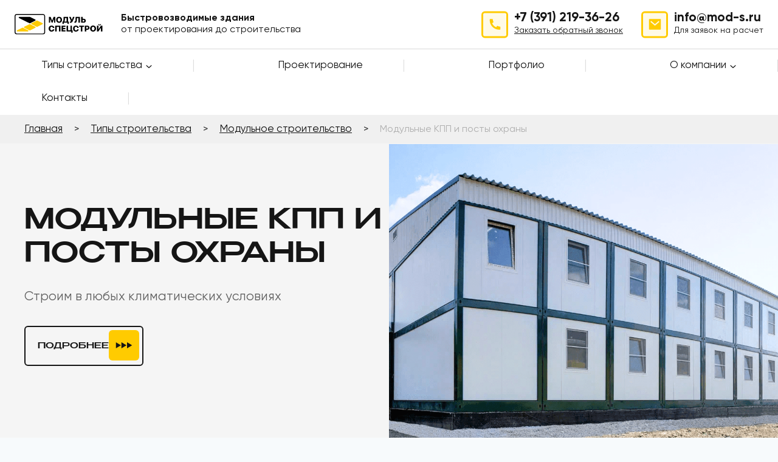

--- FILE ---
content_type: text/html; charset=utf-8
request_url: https://mod-s.ru/build/modylnoe_stroitelstvo/post_ohrani/
body_size: 201767
content:
<!doctype html>
<html lang="ru-RU" prefix="og: https://ogp.me/ns#" class="no-js" itemtype="https://schema.org/WebPage" itemscope>
<head><meta charset="UTF-8"><script>if(navigator.userAgent.match(/MSIE|Internet Explorer/i)||navigator.userAgent.match(/Trident\/7\..*?rv:11/i)){var href=document.location.href;if(!href.match(/[?&]nowprocket/)){if(href.indexOf("?")==-1){if(href.indexOf("#")==-1){document.location.href=href+"?nowprocket=1"}else{document.location.href=href.replace("#","?nowprocket=1#")}}else{if(href.indexOf("#")==-1){document.location.href=href+"&nowprocket=1"}else{document.location.href=href.replace("#","&nowprocket=1#")}}}}</script><script>(()=>{class RocketLazyLoadScripts{constructor(){this.v="2.0.4",this.userEvents=["keydown","keyup","mousedown","mouseup","mousemove","mouseover","mouseout","touchmove","touchstart","touchend","touchcancel","wheel","click","dblclick","input"],this.attributeEvents=["onblur","onclick","oncontextmenu","ondblclick","onfocus","onmousedown","onmouseenter","onmouseleave","onmousemove","onmouseout","onmouseover","onmouseup","onmousewheel","onscroll","onsubmit"]}async t(){this.i(),this.o(),/iP(ad|hone)/.test(navigator.userAgent)&&this.h(),this.u(),this.l(this),this.m(),this.k(this),this.p(this),this._(),await Promise.all([this.R(),this.L()]),this.lastBreath=Date.now(),this.S(this),this.P(),this.D(),this.O(),this.M(),await this.C(this.delayedScripts.normal),await this.C(this.delayedScripts.defer),await this.C(this.delayedScripts.async),await this.T(),await this.F(),await this.j(),await this.A(),window.dispatchEvent(new Event("rocket-allScriptsLoaded")),this.everythingLoaded=!0,this.lastTouchEnd&&await new Promise(t=>setTimeout(t,500-Date.now()+this.lastTouchEnd)),this.I(),this.H(),this.U(),this.W()}i(){this.CSPIssue=sessionStorage.getItem("rocketCSPIssue"),document.addEventListener("securitypolicyviolation",t=>{this.CSPIssue||"script-src-elem"!==t.violatedDirective||"data"!==t.blockedURI||(this.CSPIssue=!0,sessionStorage.setItem("rocketCSPIssue",!0))},{isRocket:!0})}o(){window.addEventListener("pageshow",t=>{this.persisted=t.persisted,this.realWindowLoadedFired=!0},{isRocket:!0}),window.addEventListener("pagehide",()=>{this.onFirstUserAction=null},{isRocket:!0})}h(){let t;function e(e){t=e}window.addEventListener("touchstart",e,{isRocket:!0}),window.addEventListener("touchend",function i(o){o.changedTouches[0]&&t.changedTouches[0]&&Math.abs(o.changedTouches[0].pageX-t.changedTouches[0].pageX)<10&&Math.abs(o.changedTouches[0].pageY-t.changedTouches[0].pageY)<10&&o.timeStamp-t.timeStamp<200&&(window.removeEventListener("touchstart",e,{isRocket:!0}),window.removeEventListener("touchend",i,{isRocket:!0}),"INPUT"===o.target.tagName&&"text"===o.target.type||(o.target.dispatchEvent(new TouchEvent("touchend",{target:o.target,bubbles:!0})),o.target.dispatchEvent(new MouseEvent("mouseover",{target:o.target,bubbles:!0})),o.target.dispatchEvent(new PointerEvent("click",{target:o.target,bubbles:!0,cancelable:!0,detail:1,clientX:o.changedTouches[0].clientX,clientY:o.changedTouches[0].clientY})),event.preventDefault()))},{isRocket:!0})}q(t){this.userActionTriggered||("mousemove"!==t.type||this.firstMousemoveIgnored?"keyup"===t.type||"mouseover"===t.type||"mouseout"===t.type||(this.userActionTriggered=!0,this.onFirstUserAction&&this.onFirstUserAction()):this.firstMousemoveIgnored=!0),"click"===t.type&&t.preventDefault(),t.stopPropagation(),t.stopImmediatePropagation(),"touchstart"===this.lastEvent&&"touchend"===t.type&&(this.lastTouchEnd=Date.now()),"click"===t.type&&(this.lastTouchEnd=0),this.lastEvent=t.type,t.composedPath&&t.composedPath()[0].getRootNode()instanceof ShadowRoot&&(t.rocketTarget=t.composedPath()[0]),this.savedUserEvents.push(t)}u(){this.savedUserEvents=[],this.userEventHandler=this.q.bind(this),this.userEvents.forEach(t=>window.addEventListener(t,this.userEventHandler,{passive:!1,isRocket:!0})),document.addEventListener("visibilitychange",this.userEventHandler,{isRocket:!0})}U(){this.userEvents.forEach(t=>window.removeEventListener(t,this.userEventHandler,{passive:!1,isRocket:!0})),document.removeEventListener("visibilitychange",this.userEventHandler,{isRocket:!0}),this.savedUserEvents.forEach(t=>{(t.rocketTarget||t.target).dispatchEvent(new window[t.constructor.name](t.type,t))})}m(){const t="return false",e=Array.from(this.attributeEvents,t=>"data-rocket-"+t),i="["+this.attributeEvents.join("],[")+"]",o="[data-rocket-"+this.attributeEvents.join("],[data-rocket-")+"]",s=(e,i,o)=>{o&&o!==t&&(e.setAttribute("data-rocket-"+i,o),e["rocket"+i]=new Function("event",o),e.setAttribute(i,t))};new MutationObserver(t=>{for(const n of t)"attributes"===n.type&&(n.attributeName.startsWith("data-rocket-")||this.everythingLoaded?n.attributeName.startsWith("data-rocket-")&&this.everythingLoaded&&this.N(n.target,n.attributeName.substring(12)):s(n.target,n.attributeName,n.target.getAttribute(n.attributeName))),"childList"===n.type&&n.addedNodes.forEach(t=>{if(t.nodeType===Node.ELEMENT_NODE)if(this.everythingLoaded)for(const i of[t,...t.querySelectorAll(o)])for(const t of i.getAttributeNames())e.includes(t)&&this.N(i,t.substring(12));else for(const e of[t,...t.querySelectorAll(i)])for(const t of e.getAttributeNames())this.attributeEvents.includes(t)&&s(e,t,e.getAttribute(t))})}).observe(document,{subtree:!0,childList:!0,attributeFilter:[...this.attributeEvents,...e]})}I(){this.attributeEvents.forEach(t=>{document.querySelectorAll("[data-rocket-"+t+"]").forEach(e=>{this.N(e,t)})})}N(t,e){const i=t.getAttribute("data-rocket-"+e);i&&(t.setAttribute(e,i),t.removeAttribute("data-rocket-"+e))}k(t){Object.defineProperty(HTMLElement.prototype,"onclick",{get(){return this.rocketonclick||null},set(e){this.rocketonclick=e,this.setAttribute(t.everythingLoaded?"onclick":"data-rocket-onclick","this.rocketonclick(event)")}})}S(t){function e(e,i){let o=e[i];e[i]=null,Object.defineProperty(e,i,{get:()=>o,set(s){t.everythingLoaded?o=s:e["rocket"+i]=o=s}})}e(document,"onreadystatechange"),e(window,"onload"),e(window,"onpageshow");try{Object.defineProperty(document,"readyState",{get:()=>t.rocketReadyState,set(e){t.rocketReadyState=e},configurable:!0}),document.readyState="loading"}catch(t){console.log("WPRocket DJE readyState conflict, bypassing")}}l(t){this.originalAddEventListener=EventTarget.prototype.addEventListener,this.originalRemoveEventListener=EventTarget.prototype.removeEventListener,this.savedEventListeners=[],EventTarget.prototype.addEventListener=function(e,i,o){o&&o.isRocket||!t.B(e,this)&&!t.userEvents.includes(e)||t.B(e,this)&&!t.userActionTriggered||e.startsWith("rocket-")||t.everythingLoaded?t.originalAddEventListener.call(this,e,i,o):(t.savedEventListeners.push({target:this,remove:!1,type:e,func:i,options:o}),"mouseenter"!==e&&"mouseleave"!==e||t.originalAddEventListener.call(this,e,t.savedUserEvents.push,o))},EventTarget.prototype.removeEventListener=function(e,i,o){o&&o.isRocket||!t.B(e,this)&&!t.userEvents.includes(e)||t.B(e,this)&&!t.userActionTriggered||e.startsWith("rocket-")||t.everythingLoaded?t.originalRemoveEventListener.call(this,e,i,o):t.savedEventListeners.push({target:this,remove:!0,type:e,func:i,options:o})}}J(t,e){this.savedEventListeners=this.savedEventListeners.filter(i=>{let o=i.type,s=i.target||window;return e!==o||t!==s||(this.B(o,s)&&(i.type="rocket-"+o),this.$(i),!1)})}H(){EventTarget.prototype.addEventListener=this.originalAddEventListener,EventTarget.prototype.removeEventListener=this.originalRemoveEventListener,this.savedEventListeners.forEach(t=>this.$(t))}$(t){t.remove?this.originalRemoveEventListener.call(t.target,t.type,t.func,t.options):this.originalAddEventListener.call(t.target,t.type,t.func,t.options)}p(t){let e;function i(e){return t.everythingLoaded?e:e.split(" ").map(t=>"load"===t||t.startsWith("load.")?"rocket-jquery-load":t).join(" ")}function o(o){function s(e){const s=o.fn[e];o.fn[e]=o.fn.init.prototype[e]=function(){return this[0]===window&&t.userActionTriggered&&("string"==typeof arguments[0]||arguments[0]instanceof String?arguments[0]=i(arguments[0]):"object"==typeof arguments[0]&&Object.keys(arguments[0]).forEach(t=>{const e=arguments[0][t];delete arguments[0][t],arguments[0][i(t)]=e})),s.apply(this,arguments),this}}if(o&&o.fn&&!t.allJQueries.includes(o)){const e={DOMContentLoaded:[],"rocket-DOMContentLoaded":[]};for(const t in e)document.addEventListener(t,()=>{e[t].forEach(t=>t())},{isRocket:!0});o.fn.ready=o.fn.init.prototype.ready=function(i){function s(){parseInt(o.fn.jquery)>2?setTimeout(()=>i.bind(document)(o)):i.bind(document)(o)}return"function"==typeof i&&(t.realDomReadyFired?!t.userActionTriggered||t.fauxDomReadyFired?s():e["rocket-DOMContentLoaded"].push(s):e.DOMContentLoaded.push(s)),o([])},s("on"),s("one"),s("off"),t.allJQueries.push(o)}e=o}t.allJQueries=[],o(window.jQuery),Object.defineProperty(window,"jQuery",{get:()=>e,set(t){o(t)}})}P(){const t=new Map;document.write=document.writeln=function(e){const i=document.currentScript,o=document.createRange(),s=i.parentElement;let n=t.get(i);void 0===n&&(n=i.nextSibling,t.set(i,n));const c=document.createDocumentFragment();o.setStart(c,0),c.appendChild(o.createContextualFragment(e)),s.insertBefore(c,n)}}async R(){return new Promise(t=>{this.userActionTriggered?t():this.onFirstUserAction=t})}async L(){return new Promise(t=>{document.addEventListener("DOMContentLoaded",()=>{this.realDomReadyFired=!0,t()},{isRocket:!0})})}async j(){return this.realWindowLoadedFired?Promise.resolve():new Promise(t=>{window.addEventListener("load",t,{isRocket:!0})})}M(){this.pendingScripts=[];this.scriptsMutationObserver=new MutationObserver(t=>{for(const e of t)e.addedNodes.forEach(t=>{"SCRIPT"!==t.tagName||t.noModule||t.isWPRocket||this.pendingScripts.push({script:t,promise:new Promise(e=>{const i=()=>{const i=this.pendingScripts.findIndex(e=>e.script===t);i>=0&&this.pendingScripts.splice(i,1),e()};t.addEventListener("load",i,{isRocket:!0}),t.addEventListener("error",i,{isRocket:!0}),setTimeout(i,1e3)})})})}),this.scriptsMutationObserver.observe(document,{childList:!0,subtree:!0})}async F(){await this.X(),this.pendingScripts.length?(await this.pendingScripts[0].promise,await this.F()):this.scriptsMutationObserver.disconnect()}D(){this.delayedScripts={normal:[],async:[],defer:[]},document.querySelectorAll("script[type$=rocketlazyloadscript]").forEach(t=>{t.hasAttribute("data-rocket-src")?t.hasAttribute("async")&&!1!==t.async?this.delayedScripts.async.push(t):t.hasAttribute("defer")&&!1!==t.defer||"module"===t.getAttribute("data-rocket-type")?this.delayedScripts.defer.push(t):this.delayedScripts.normal.push(t):this.delayedScripts.normal.push(t)})}async _(){await this.L();let t=[];document.querySelectorAll("script[type$=rocketlazyloadscript][data-rocket-src]").forEach(e=>{let i=e.getAttribute("data-rocket-src");if(i&&!i.startsWith("data:")){i.startsWith("//")&&(i=location.protocol+i);try{const o=new URL(i).origin;o!==location.origin&&t.push({src:o,crossOrigin:e.crossOrigin||"module"===e.getAttribute("data-rocket-type")})}catch(t){}}}),t=[...new Map(t.map(t=>[JSON.stringify(t),t])).values()],this.Y(t,"preconnect")}async G(t){if(await this.K(),!0!==t.noModule||!("noModule"in HTMLScriptElement.prototype))return new Promise(e=>{let i;function o(){(i||t).setAttribute("data-rocket-status","executed"),e()}try{if(navigator.userAgent.includes("Firefox/")||""===navigator.vendor||this.CSPIssue)i=document.createElement("script"),[...t.attributes].forEach(t=>{let e=t.nodeName;"type"!==e&&("data-rocket-type"===e&&(e="type"),"data-rocket-src"===e&&(e="src"),i.setAttribute(e,t.nodeValue))}),t.text&&(i.text=t.text),t.nonce&&(i.nonce=t.nonce),i.hasAttribute("src")?(i.addEventListener("load",o,{isRocket:!0}),i.addEventListener("error",()=>{i.setAttribute("data-rocket-status","failed-network"),e()},{isRocket:!0}),setTimeout(()=>{i.isConnected||e()},1)):(i.text=t.text,o()),i.isWPRocket=!0,t.parentNode.replaceChild(i,t);else{const i=t.getAttribute("data-rocket-type"),s=t.getAttribute("data-rocket-src");i?(t.type=i,t.removeAttribute("data-rocket-type")):t.removeAttribute("type"),t.addEventListener("load",o,{isRocket:!0}),t.addEventListener("error",i=>{this.CSPIssue&&i.target.src.startsWith("data:")?(console.log("WPRocket: CSP fallback activated"),t.removeAttribute("src"),this.G(t).then(e)):(t.setAttribute("data-rocket-status","failed-network"),e())},{isRocket:!0}),s?(t.fetchPriority="high",t.removeAttribute("data-rocket-src"),t.src=s):t.src="data:text/javascript;base64,"+window.btoa(unescape(encodeURIComponent(t.text)))}}catch(i){t.setAttribute("data-rocket-status","failed-transform"),e()}});t.setAttribute("data-rocket-status","skipped")}async C(t){const e=t.shift();return e?(e.isConnected&&await this.G(e),this.C(t)):Promise.resolve()}O(){this.Y([...this.delayedScripts.normal,...this.delayedScripts.defer,...this.delayedScripts.async],"preload")}Y(t,e){this.trash=this.trash||[];let i=!0;var o=document.createDocumentFragment();t.forEach(t=>{const s=t.getAttribute&&t.getAttribute("data-rocket-src")||t.src;if(s&&!s.startsWith("data:")){const n=document.createElement("link");n.href=s,n.rel=e,"preconnect"!==e&&(n.as="script",n.fetchPriority=i?"high":"low"),t.getAttribute&&"module"===t.getAttribute("data-rocket-type")&&(n.crossOrigin=!0),t.crossOrigin&&(n.crossOrigin=t.crossOrigin),t.integrity&&(n.integrity=t.integrity),t.nonce&&(n.nonce=t.nonce),o.appendChild(n),this.trash.push(n),i=!1}}),document.head.appendChild(o)}W(){this.trash.forEach(t=>t.remove())}async T(){try{document.readyState="interactive"}catch(t){}this.fauxDomReadyFired=!0;try{await this.K(),this.J(document,"readystatechange"),document.dispatchEvent(new Event("rocket-readystatechange")),await this.K(),document.rocketonreadystatechange&&document.rocketonreadystatechange(),await this.K(),this.J(document,"DOMContentLoaded"),document.dispatchEvent(new Event("rocket-DOMContentLoaded")),await this.K(),this.J(window,"DOMContentLoaded"),window.dispatchEvent(new Event("rocket-DOMContentLoaded"))}catch(t){console.error(t)}}async A(){try{document.readyState="complete"}catch(t){}try{await this.K(),this.J(document,"readystatechange"),document.dispatchEvent(new Event("rocket-readystatechange")),await this.K(),document.rocketonreadystatechange&&document.rocketonreadystatechange(),await this.K(),this.J(window,"load"),window.dispatchEvent(new Event("rocket-load")),await this.K(),window.rocketonload&&window.rocketonload(),await this.K(),this.allJQueries.forEach(t=>t(window).trigger("rocket-jquery-load")),await this.K(),this.J(window,"pageshow");const t=new Event("rocket-pageshow");t.persisted=this.persisted,window.dispatchEvent(t),await this.K(),window.rocketonpageshow&&window.rocketonpageshow({persisted:this.persisted})}catch(t){console.error(t)}}async K(){Date.now()-this.lastBreath>45&&(await this.X(),this.lastBreath=Date.now())}async X(){return document.hidden?new Promise(t=>setTimeout(t)):new Promise(t=>requestAnimationFrame(t))}B(t,e){return e===document&&"readystatechange"===t||(e===document&&"DOMContentLoaded"===t||(e===window&&"DOMContentLoaded"===t||(e===window&&"load"===t||e===window&&"pageshow"===t)))}static run(){(new RocketLazyLoadScripts).t()}}RocketLazyLoadScripts.run()})();</script>
	
	<meta name="viewport" content="width=device-width, initial-scale=1, minimum-scale=1">
		<style>img:is([sizes="auto" i], [sizes^="auto," i]) { contain-intrinsic-size: 3000px 1500px }</style>
	
<!-- SEO от Rank Math - https://rankmath.com/ -->
<title>Модульное строительство - Модульные КПП и посты охраны - МОДУЛЬСПЕЦСТРОЙ</title>
<meta name="robots" content="follow, index, max-snippet:-1, max-video-preview:-1, max-image-preview:large"/>
<link rel="canonical" href="https://mod-s.ru/build/modylnoe_stroitelstvo/post_ohrani/" />
<meta property="og:locale" content="ru_RU" />
<meta property="og:type" content="article" />
<meta property="og:title" content="Модульное строительство - Модульные КПП и посты охраны - МОДУЛЬСПЕЦСТРОЙ" />
<meta property="og:description" content="Модульные КПП и посты охраны Строим в любых климатических условиях Подробнее Модульные КПП и посты охраны Строим в любых климатических условиях Российский производитель быстровозводимых зданий от проектирования до строительства +7 (391) 219-36-26 Преимущества Блочно-модульное строительство мобильность бытовых модулей многократность использования быстрый монтаж/демонтаж возможность увеличения площади нет необходимости в фундаменте не требует документов на строительство Описание..." />
<meta property="og:url" content="https://mod-s.ru/build/modylnoe_stroitelstvo/post_ohrani/" />
<meta property="og:site_name" content="Российский производитель быстровозводимых зданий от проектирования до строительства" />
<meta property="og:updated_time" content="2023-07-25T11:41:19+00:00" />
<meta property="og:image" content="https://mod-s.ru/wp-content/uploads/2023/07/2801589445695-1.jpg" />
<meta property="og:image:secure_url" content="https://mod-s.ru/wp-content/uploads/2023/07/2801589445695-1.jpg" />
<meta property="og:image:width" content="870" />
<meta property="og:image:height" content="500" />
<meta property="og:image:alt" content="Модульные КПП и посты охраны" />
<meta property="og:image:type" content="image/jpeg" />
<meta property="article:published_time" content="2023-07-19T11:31:57+00:00" />
<meta property="article:modified_time" content="2023-07-25T11:41:19+00:00" />
<meta name="twitter:card" content="summary_large_image" />
<meta name="twitter:title" content="Модульное строительство - Модульные КПП и посты охраны - МОДУЛЬСПЕЦСТРОЙ" />
<meta name="twitter:description" content="Модульные КПП и посты охраны Строим в любых климатических условиях Подробнее Модульные КПП и посты охраны Строим в любых климатических условиях Российский производитель быстровозводимых зданий от проектирования до строительства +7 (391) 219-36-26 Преимущества Блочно-модульное строительство мобильность бытовых модулей многократность использования быстрый монтаж/демонтаж возможность увеличения площади нет необходимости в фундаменте не требует документов на строительство Описание..." />
<meta name="twitter:image" content="https://mod-s.ru/wp-content/uploads/2023/07/2801589445695-1.jpg" />
<meta name="twitter:label1" content="Время чтения" />
<meta name="twitter:data1" content="2 минуты" />
<script type="application/ld+json" class="rank-math-schema">{"@context":"https://schema.org","@graph":[{"@type":"Organization","@id":"https://mod-s.ru/#organization","name":"\u0420\u043e\u0441\u0441\u0438\u0439\u0441\u043a\u0438\u0439 \u043f\u0440\u043e\u0438\u0437\u0432\u043e\u0434\u0438\u0442\u0435\u043b\u044c \u0431\u044b\u0441\u0442\u0440\u043e\u0432\u043e\u0437\u0432\u043e\u0434\u0438\u043c\u044b\u0445 \u0437\u0434\u0430\u043d\u0438\u0439 \u043e\u0442 \u043f\u0440\u043e\u0435\u043a\u0442\u0438\u0440\u043e\u0432\u0430\u043d\u0438\u044f \u0434\u043e \u0441\u0442\u0440\u043e\u0438\u0442\u0435\u043b\u044c\u0441\u0442\u0432\u0430","url":"https://mod-s.ru","logo":{"@type":"ImageObject","@id":"https://mod-s.ru/#logo","url":"https://mod-s.ru/wp-content/uploads/2023/07/logo_color.svg","contentUrl":"https://mod-s.ru/wp-content/uploads/2023/07/logo_color.svg","caption":"\u0420\u043e\u0441\u0441\u0438\u0439\u0441\u043a\u0438\u0439 \u043f\u0440\u043e\u0438\u0437\u0432\u043e\u0434\u0438\u0442\u0435\u043b\u044c \u0431\u044b\u0441\u0442\u0440\u043e\u0432\u043e\u0437\u0432\u043e\u0434\u0438\u043c\u044b\u0445 \u0437\u0434\u0430\u043d\u0438\u0439 \u043e\u0442 \u043f\u0440\u043e\u0435\u043a\u0442\u0438\u0440\u043e\u0432\u0430\u043d\u0438\u044f \u0434\u043e \u0441\u0442\u0440\u043e\u0438\u0442\u0435\u043b\u044c\u0441\u0442\u0432\u0430","inLanguage":"ru-RU","width":"249","height":"59"}},{"@type":"WebSite","@id":"https://mod-s.ru/#website","url":"https://mod-s.ru","name":"\u0420\u043e\u0441\u0441\u0438\u0439\u0441\u043a\u0438\u0439 \u043f\u0440\u043e\u0438\u0437\u0432\u043e\u0434\u0438\u0442\u0435\u043b\u044c \u0431\u044b\u0441\u0442\u0440\u043e\u0432\u043e\u0437\u0432\u043e\u0434\u0438\u043c\u044b\u0445 \u0437\u0434\u0430\u043d\u0438\u0439 \u043e\u0442 \u043f\u0440\u043e\u0435\u043a\u0442\u0438\u0440\u043e\u0432\u0430\u043d\u0438\u044f \u0434\u043e \u0441\u0442\u0440\u043e\u0438\u0442\u0435\u043b\u044c\u0441\u0442\u0432\u0430","publisher":{"@id":"https://mod-s.ru/#organization"},"inLanguage":"ru-RU"},{"@type":"ImageObject","@id":"https://mod-s.ru/wp-content/uploads/2023/07/icon-modul-1.svg","url":"https://mod-s.ru/wp-content/uploads/2023/07/icon-modul-1.svg","width":"200","height":"200","inLanguage":"ru-RU"},{"@type":"BreadcrumbList","@id":"https://mod-s.ru/build/modylnoe_stroitelstvo/post_ohrani/#breadcrumb","itemListElement":[{"@type":"ListItem","position":"1","item":{"@id":"https://mod-s.ru","name":"\u0413\u043b\u0430\u0432\u043d\u0430\u044f"}},{"@type":"ListItem","position":"2","item":{"@id":"https://mod-s.ru/build/","name":"\u0422\u0438\u043f\u044b \u0441\u0442\u0440\u043e\u0438\u0442\u0435\u043b\u044c\u0441\u0442\u0432\u0430"}},{"@type":"ListItem","position":"3","item":{"@id":"https://mod-s.ru/build/modylnoe_stroitelstvo/","name":"\u041c\u043e\u0434\u0443\u043b\u044c\u043d\u043e\u0435 \u0441\u0442\u0440\u043e\u0438\u0442\u0435\u043b\u044c\u0441\u0442\u0432\u043e"}},{"@type":"ListItem","position":"4","item":{"@id":"https://mod-s.ru/build/modylnoe_stroitelstvo/post_ohrani/","name":"\u041c\u043e\u0434\u0443\u043b\u044c\u043d\u044b\u0435 \u041a\u041f\u041f \u0438 \u043f\u043e\u0441\u0442\u044b \u043e\u0445\u0440\u0430\u043d\u044b"}}]},{"@type":"WebPage","@id":"https://mod-s.ru/build/modylnoe_stroitelstvo/post_ohrani/#webpage","url":"https://mod-s.ru/build/modylnoe_stroitelstvo/post_ohrani/","name":"\u041c\u043e\u0434\u0443\u043b\u044c\u043d\u043e\u0435 \u0441\u0442\u0440\u043e\u0438\u0442\u0435\u043b\u044c\u0441\u0442\u0432\u043e - \u041c\u043e\u0434\u0443\u043b\u044c\u043d\u044b\u0435 \u041a\u041f\u041f \u0438 \u043f\u043e\u0441\u0442\u044b \u043e\u0445\u0440\u0430\u043d\u044b - \u041c\u041e\u0414\u0423\u041b\u042c\u0421\u041f\u0415\u0426\u0421\u0422\u0420\u041e\u0419","datePublished":"2023-07-19T11:31:57+00:00","dateModified":"2023-07-25T11:41:19+00:00","isPartOf":{"@id":"https://mod-s.ru/#website"},"primaryImageOfPage":{"@id":"https://mod-s.ru/wp-content/uploads/2023/07/icon-modul-1.svg"},"inLanguage":"ru-RU","breadcrumb":{"@id":"https://mod-s.ru/build/modylnoe_stroitelstvo/post_ohrani/#breadcrumb"}},{"@type":"Person","@id":"https://mod-s.ru/author/admin/","name":"admin","url":"https://mod-s.ru/author/admin/","image":{"@type":"ImageObject","@id":"https://secure.gravatar.com/avatar/e76ddbc878cacc0892388e5b2a052015f49fd316726acd6a75b8e2580b1899a8?s=96&amp;d=mm&amp;r=g","url":"https://secure.gravatar.com/avatar/e76ddbc878cacc0892388e5b2a052015f49fd316726acd6a75b8e2580b1899a8?s=96&amp;d=mm&amp;r=g","caption":"admin","inLanguage":"ru-RU"},"worksFor":{"@id":"https://mod-s.ru/#organization"}},{"@type":"Article","headline":"\u041c\u043e\u0434\u0443\u043b\u044c\u043d\u043e\u0435 \u0441\u0442\u0440\u043e\u0438\u0442\u0435\u043b\u044c\u0441\u0442\u0432\u043e - \u041c\u043e\u0434\u0443\u043b\u044c\u043d\u044b\u0435 \u041a\u041f\u041f \u0438 \u043f\u043e\u0441\u0442\u044b \u043e\u0445\u0440\u0430\u043d\u044b - \u041c\u041e\u0414\u0423\u041b\u042c\u0421\u041f\u0415\u0426\u0421\u0422\u0420\u041e\u0419","datePublished":"2023-07-19T11:31:57+00:00","dateModified":"2023-07-25T11:41:19+00:00","author":{"@id":"https://mod-s.ru/author/admin/","name":"admin"},"publisher":{"@id":"https://mod-s.ru/#organization"},"description":"\u0421\u0442\u0440\u043e\u0438\u043c \u0432 \u043b\u044e\u0431\u044b\u0445 \u043a\u043b\u0438\u043c\u0430\u0442\u0438\u0447\u0435\u0441\u043a\u0438\u0445 \u0443\u0441\u043b\u043e\u0432\u0438\u044f\u0445","name":"\u041c\u043e\u0434\u0443\u043b\u044c\u043d\u043e\u0435 \u0441\u0442\u0440\u043e\u0438\u0442\u0435\u043b\u044c\u0441\u0442\u0432\u043e - \u041c\u043e\u0434\u0443\u043b\u044c\u043d\u044b\u0435 \u041a\u041f\u041f \u0438 \u043f\u043e\u0441\u0442\u044b \u043e\u0445\u0440\u0430\u043d\u044b - \u041c\u041e\u0414\u0423\u041b\u042c\u0421\u041f\u0415\u0426\u0421\u0422\u0420\u041e\u0419","@id":"https://mod-s.ru/build/modylnoe_stroitelstvo/post_ohrani/#richSnippet","isPartOf":{"@id":"https://mod-s.ru/build/modylnoe_stroitelstvo/post_ohrani/#webpage"},"image":{"@id":"https://mod-s.ru/wp-content/uploads/2023/07/icon-modul-1.svg"},"inLanguage":"ru-RU","mainEntityOfPage":{"@id":"https://mod-s.ru/build/modylnoe_stroitelstvo/post_ohrani/#webpage"}}]}</script>
<!-- /Rank Math WordPress SEO плагин -->


<link rel="alternate" type="application/rss+xml" title="Быстровозводимые здания от проектирования до строительства &raquo; Лента" href="https://mod-s.ru/feed/" />
			<script type="rocketlazyloadscript">document.documentElement.classList.remove( 'no-js' );</script>
			<style id='cf-frontend-style-inline-css'>
@font-face {
	font-family: 'Gilroy Regular';
	font-weight: 400;
	font-fallback: Serif;
	src: url('https://mod-s.ru/wp-content/uploads/2023/07/Gilroy-Regular.ttf') format('truetype');
}
@font-face {
	font-family: 'Gilroy Regular';
	font-weight: 600;
	font-fallback: Serif;
	src: url('https://mod-s.ru/wp-content/uploads/2023/07/Gilroy-Semibold.ttf') format('truetype');
}
@font-face {
	font-family: 'Gilroy Regular';
	font-weight: 700;
	font-fallback: Serif;
	src: url('https://mod-s.ru/wp-content/uploads/2023/07/Gilroy-Bold.ttf') format('truetype');
}
@font-face {
	font-family: 'Benzin';
	font-weight: 400;
	font-fallback: Serif;
	src: url('https://mod-s.ru/wp-content/uploads/2023/07/Benzin-Medium.ttf') format('truetype');
}
</style>
<style id='wp-emoji-styles-inline-css'>

	img.wp-smiley, img.emoji {
		display: inline !important;
		border: none !important;
		box-shadow: none !important;
		height: 1em !important;
		width: 1em !important;
		margin: 0 0.07em !important;
		vertical-align: -0.1em !important;
		background: none !important;
		padding: 0 !important;
	}
</style>
<link rel='stylesheet' id='wp-block-library-css' href='https://mod-s.ru/wp-includes/css/dist/block-library/style.min.css?ver=6.8.3' media='all' />
<style id='classic-theme-styles-inline-css'>
/*! This file is auto-generated */
.wp-block-button__link{color:#fff;background-color:#32373c;border-radius:9999px;box-shadow:none;text-decoration:none;padding:calc(.667em + 2px) calc(1.333em + 2px);font-size:1.125em}.wp-block-file__button{background:#32373c;color:#fff;text-decoration:none}
</style>
<style id='safe-svg-svg-icon-style-inline-css'>
.safe-svg-cover{text-align:center}.safe-svg-cover .safe-svg-inside{display:inline-block;max-width:100%}.safe-svg-cover svg{fill:currentColor;height:100%;max-height:100%;max-width:100%;width:100%}

</style>
<style id='global-styles-inline-css'>
:root{--wp--preset--aspect-ratio--square: 1;--wp--preset--aspect-ratio--4-3: 4/3;--wp--preset--aspect-ratio--3-4: 3/4;--wp--preset--aspect-ratio--3-2: 3/2;--wp--preset--aspect-ratio--2-3: 2/3;--wp--preset--aspect-ratio--16-9: 16/9;--wp--preset--aspect-ratio--9-16: 9/16;--wp--preset--color--black: #000000;--wp--preset--color--cyan-bluish-gray: #abb8c3;--wp--preset--color--white: #ffffff;--wp--preset--color--pale-pink: #f78da7;--wp--preset--color--vivid-red: #cf2e2e;--wp--preset--color--luminous-vivid-orange: #ff6900;--wp--preset--color--luminous-vivid-amber: #fcb900;--wp--preset--color--light-green-cyan: #7bdcb5;--wp--preset--color--vivid-green-cyan: #00d084;--wp--preset--color--pale-cyan-blue: #8ed1fc;--wp--preset--color--vivid-cyan-blue: #0693e3;--wp--preset--color--vivid-purple: #9b51e0;--wp--preset--color--theme-palette-1: var(--global-palette1);--wp--preset--color--theme-palette-2: var(--global-palette2);--wp--preset--color--theme-palette-3: var(--global-palette3);--wp--preset--color--theme-palette-4: var(--global-palette4);--wp--preset--color--theme-palette-5: var(--global-palette5);--wp--preset--color--theme-palette-6: var(--global-palette6);--wp--preset--color--theme-palette-7: var(--global-palette7);--wp--preset--color--theme-palette-8: var(--global-palette8);--wp--preset--color--theme-palette-9: var(--global-palette9);--wp--preset--gradient--vivid-cyan-blue-to-vivid-purple: linear-gradient(135deg,rgba(6,147,227,1) 0%,rgb(155,81,224) 100%);--wp--preset--gradient--light-green-cyan-to-vivid-green-cyan: linear-gradient(135deg,rgb(122,220,180) 0%,rgb(0,208,130) 100%);--wp--preset--gradient--luminous-vivid-amber-to-luminous-vivid-orange: linear-gradient(135deg,rgba(252,185,0,1) 0%,rgba(255,105,0,1) 100%);--wp--preset--gradient--luminous-vivid-orange-to-vivid-red: linear-gradient(135deg,rgba(255,105,0,1) 0%,rgb(207,46,46) 100%);--wp--preset--gradient--very-light-gray-to-cyan-bluish-gray: linear-gradient(135deg,rgb(238,238,238) 0%,rgb(169,184,195) 100%);--wp--preset--gradient--cool-to-warm-spectrum: linear-gradient(135deg,rgb(74,234,220) 0%,rgb(151,120,209) 20%,rgb(207,42,186) 40%,rgb(238,44,130) 60%,rgb(251,105,98) 80%,rgb(254,248,76) 100%);--wp--preset--gradient--blush-light-purple: linear-gradient(135deg,rgb(255,206,236) 0%,rgb(152,150,240) 100%);--wp--preset--gradient--blush-bordeaux: linear-gradient(135deg,rgb(254,205,165) 0%,rgb(254,45,45) 50%,rgb(107,0,62) 100%);--wp--preset--gradient--luminous-dusk: linear-gradient(135deg,rgb(255,203,112) 0%,rgb(199,81,192) 50%,rgb(65,88,208) 100%);--wp--preset--gradient--pale-ocean: linear-gradient(135deg,rgb(255,245,203) 0%,rgb(182,227,212) 50%,rgb(51,167,181) 100%);--wp--preset--gradient--electric-grass: linear-gradient(135deg,rgb(202,248,128) 0%,rgb(113,206,126) 100%);--wp--preset--gradient--midnight: linear-gradient(135deg,rgb(2,3,129) 0%,rgb(40,116,252) 100%);--wp--preset--font-size--small: var(--global-font-size-small);--wp--preset--font-size--medium: var(--global-font-size-medium);--wp--preset--font-size--large: var(--global-font-size-large);--wp--preset--font-size--x-large: 42px;--wp--preset--font-size--larger: var(--global-font-size-larger);--wp--preset--font-size--xxlarge: var(--global-font-size-xxlarge);--wp--preset--spacing--20: 0.44rem;--wp--preset--spacing--30: 0.67rem;--wp--preset--spacing--40: 1rem;--wp--preset--spacing--50: 1.5rem;--wp--preset--spacing--60: 2.25rem;--wp--preset--spacing--70: 3.38rem;--wp--preset--spacing--80: 5.06rem;--wp--preset--shadow--natural: 6px 6px 9px rgba(0, 0, 0, 0.2);--wp--preset--shadow--deep: 12px 12px 50px rgba(0, 0, 0, 0.4);--wp--preset--shadow--sharp: 6px 6px 0px rgba(0, 0, 0, 0.2);--wp--preset--shadow--outlined: 6px 6px 0px -3px rgba(255, 255, 255, 1), 6px 6px rgba(0, 0, 0, 1);--wp--preset--shadow--crisp: 6px 6px 0px rgba(0, 0, 0, 1);}:where(.is-layout-flex){gap: 0.5em;}:where(.is-layout-grid){gap: 0.5em;}body .is-layout-flex{display: flex;}.is-layout-flex{flex-wrap: wrap;align-items: center;}.is-layout-flex > :is(*, div){margin: 0;}body .is-layout-grid{display: grid;}.is-layout-grid > :is(*, div){margin: 0;}:where(.wp-block-columns.is-layout-flex){gap: 2em;}:where(.wp-block-columns.is-layout-grid){gap: 2em;}:where(.wp-block-post-template.is-layout-flex){gap: 1.25em;}:where(.wp-block-post-template.is-layout-grid){gap: 1.25em;}.has-black-color{color: var(--wp--preset--color--black) !important;}.has-cyan-bluish-gray-color{color: var(--wp--preset--color--cyan-bluish-gray) !important;}.has-white-color{color: var(--wp--preset--color--white) !important;}.has-pale-pink-color{color: var(--wp--preset--color--pale-pink) !important;}.has-vivid-red-color{color: var(--wp--preset--color--vivid-red) !important;}.has-luminous-vivid-orange-color{color: var(--wp--preset--color--luminous-vivid-orange) !important;}.has-luminous-vivid-amber-color{color: var(--wp--preset--color--luminous-vivid-amber) !important;}.has-light-green-cyan-color{color: var(--wp--preset--color--light-green-cyan) !important;}.has-vivid-green-cyan-color{color: var(--wp--preset--color--vivid-green-cyan) !important;}.has-pale-cyan-blue-color{color: var(--wp--preset--color--pale-cyan-blue) !important;}.has-vivid-cyan-blue-color{color: var(--wp--preset--color--vivid-cyan-blue) !important;}.has-vivid-purple-color{color: var(--wp--preset--color--vivid-purple) !important;}.has-black-background-color{background-color: var(--wp--preset--color--black) !important;}.has-cyan-bluish-gray-background-color{background-color: var(--wp--preset--color--cyan-bluish-gray) !important;}.has-white-background-color{background-color: var(--wp--preset--color--white) !important;}.has-pale-pink-background-color{background-color: var(--wp--preset--color--pale-pink) !important;}.has-vivid-red-background-color{background-color: var(--wp--preset--color--vivid-red) !important;}.has-luminous-vivid-orange-background-color{background-color: var(--wp--preset--color--luminous-vivid-orange) !important;}.has-luminous-vivid-amber-background-color{background-color: var(--wp--preset--color--luminous-vivid-amber) !important;}.has-light-green-cyan-background-color{background-color: var(--wp--preset--color--light-green-cyan) !important;}.has-vivid-green-cyan-background-color{background-color: var(--wp--preset--color--vivid-green-cyan) !important;}.has-pale-cyan-blue-background-color{background-color: var(--wp--preset--color--pale-cyan-blue) !important;}.has-vivid-cyan-blue-background-color{background-color: var(--wp--preset--color--vivid-cyan-blue) !important;}.has-vivid-purple-background-color{background-color: var(--wp--preset--color--vivid-purple) !important;}.has-black-border-color{border-color: var(--wp--preset--color--black) !important;}.has-cyan-bluish-gray-border-color{border-color: var(--wp--preset--color--cyan-bluish-gray) !important;}.has-white-border-color{border-color: var(--wp--preset--color--white) !important;}.has-pale-pink-border-color{border-color: var(--wp--preset--color--pale-pink) !important;}.has-vivid-red-border-color{border-color: var(--wp--preset--color--vivid-red) !important;}.has-luminous-vivid-orange-border-color{border-color: var(--wp--preset--color--luminous-vivid-orange) !important;}.has-luminous-vivid-amber-border-color{border-color: var(--wp--preset--color--luminous-vivid-amber) !important;}.has-light-green-cyan-border-color{border-color: var(--wp--preset--color--light-green-cyan) !important;}.has-vivid-green-cyan-border-color{border-color: var(--wp--preset--color--vivid-green-cyan) !important;}.has-pale-cyan-blue-border-color{border-color: var(--wp--preset--color--pale-cyan-blue) !important;}.has-vivid-cyan-blue-border-color{border-color: var(--wp--preset--color--vivid-cyan-blue) !important;}.has-vivid-purple-border-color{border-color: var(--wp--preset--color--vivid-purple) !important;}.has-vivid-cyan-blue-to-vivid-purple-gradient-background{background: var(--wp--preset--gradient--vivid-cyan-blue-to-vivid-purple) !important;}.has-light-green-cyan-to-vivid-green-cyan-gradient-background{background: var(--wp--preset--gradient--light-green-cyan-to-vivid-green-cyan) !important;}.has-luminous-vivid-amber-to-luminous-vivid-orange-gradient-background{background: var(--wp--preset--gradient--luminous-vivid-amber-to-luminous-vivid-orange) !important;}.has-luminous-vivid-orange-to-vivid-red-gradient-background{background: var(--wp--preset--gradient--luminous-vivid-orange-to-vivid-red) !important;}.has-very-light-gray-to-cyan-bluish-gray-gradient-background{background: var(--wp--preset--gradient--very-light-gray-to-cyan-bluish-gray) !important;}.has-cool-to-warm-spectrum-gradient-background{background: var(--wp--preset--gradient--cool-to-warm-spectrum) !important;}.has-blush-light-purple-gradient-background{background: var(--wp--preset--gradient--blush-light-purple) !important;}.has-blush-bordeaux-gradient-background{background: var(--wp--preset--gradient--blush-bordeaux) !important;}.has-luminous-dusk-gradient-background{background: var(--wp--preset--gradient--luminous-dusk) !important;}.has-pale-ocean-gradient-background{background: var(--wp--preset--gradient--pale-ocean) !important;}.has-electric-grass-gradient-background{background: var(--wp--preset--gradient--electric-grass) !important;}.has-midnight-gradient-background{background: var(--wp--preset--gradient--midnight) !important;}.has-small-font-size{font-size: var(--wp--preset--font-size--small) !important;}.has-medium-font-size{font-size: var(--wp--preset--font-size--medium) !important;}.has-large-font-size{font-size: var(--wp--preset--font-size--large) !important;}.has-x-large-font-size{font-size: var(--wp--preset--font-size--x-large) !important;}
:where(.wp-block-post-template.is-layout-flex){gap: 1.25em;}:where(.wp-block-post-template.is-layout-grid){gap: 1.25em;}
:where(.wp-block-columns.is-layout-flex){gap: 2em;}:where(.wp-block-columns.is-layout-grid){gap: 2em;}
:root :where(.wp-block-pullquote){font-size: 1.5em;line-height: 1.6;}
</style>
<link rel='stylesheet' id='powertip-css' href='https://mod-s.ru/wp-content/plugins/devvn-image-hotspot/frontend/css/jquery.powertip.min.css?ver=1.2.0' media='all' />
<link data-minify="1" rel='stylesheet' id='maps-points-css' href='https://mod-s.ru/wp-content/cache/min/1/wp-content/plugins/devvn-image-hotspot/frontend/css/maps_points.css?ver=1762709216' media='all' />
<link rel='stylesheet' id='kadence-global-css' href='https://mod-s.ru/wp-content/themes/kadence/assets/css/global.min.css?ver=1.2.18' media='all' />
<style id='kadence-global-inline-css'>
/* Kadence Base CSS */
:root{--global-palette1:#FFCC00;--global-palette2:#FFDE00;--global-palette3:#151515;--global-palette4:#151515;--global-palette5:#151515;--global-palette6:#151515;--global-palette7:#F1F1F1;--global-palette8:#F7FAFC;--global-palette9:#ffffff;--global-palette9rgb:255, 255, 255;--global-palette-highlight:var(--global-palette1);--global-palette-highlight-alt:var(--global-palette2);--global-palette-highlight-alt2:var(--global-palette9);--global-palette-btn-bg:var(--global-palette1);--global-palette-btn-bg-hover:var(--global-palette2);--global-palette-btn:var(--global-palette3);--global-palette-btn-hover:var(--global-palette9);--global-body-font-family:-apple-system,BlinkMacSystemFont,"Segoe UI",Roboto,Oxygen-Sans,Ubuntu,Cantarell,"Helvetica Neue",sans-serif, "Apple Color Emoji", "Segoe UI Emoji", "Segoe UI Symbol";--global-heading-font-family:"benzin-medium", helvetica, arial, sans-serif;--global-primary-nav-font-family:inherit;--global-fallback-font:sans-serif;--global-display-fallback-font:sans-serif;--global-content-width:1290px;--global-content-wide-width:calc(1290px + 230px);--global-content-narrow-width:842px;--global-content-edge-padding:1.5rem;--global-content-boxed-padding:2rem;--global-calc-content-width:calc(1290px - var(--global-content-edge-padding) - var(--global-content-edge-padding) );--wp--style--global--content-size:var(--global-calc-content-width);}.wp-site-blocks{--global-vw:calc( 100vw - ( 0.5 * var(--scrollbar-offset)));}:root body.kadence-elementor-colors{--e-global-color-kadence1:var(--global-palette1);--e-global-color-kadence2:var(--global-palette2);--e-global-color-kadence3:var(--global-palette3);--e-global-color-kadence4:var(--global-palette4);--e-global-color-kadence5:var(--global-palette5);--e-global-color-kadence6:var(--global-palette6);--e-global-color-kadence7:var(--global-palette7);--e-global-color-kadence8:var(--global-palette8);--e-global-color-kadence9:var(--global-palette9);}body{background:var(--global-palette8);-webkit-font-smoothing:antialiased;-moz-osx-font-smoothing:grayscale;}body, input, select, optgroup, textarea{font-style:normal;font-weight:400;font-size:17px;line-height:1.6;font-family:var(--global-body-font-family);color:var(--global-palette4);}.content-bg, body.content-style-unboxed .site{background:var(--global-palette9);}h1,h2,h3,h4,h5,h6{font-family:var(--global-heading-font-family);}h1{font-style:normal;font-weight:400;font-size:32px;line-height:1.5;color:var(--global-palette3);}h2{font-style:normal;font-weight:400;font-size:28px;line-height:1.5;color:var(--global-palette3);}h3{font-style:normal;font-weight:400;font-size:24px;line-height:1.5;color:var(--global-palette3);}h4{font-style:normal;font-weight:400;font-size:22px;line-height:1.5;color:var(--global-palette4);}h5{font-style:normal;font-weight:400;font-size:20px;line-height:1.5;color:var(--global-palette4);}h6{font-style:normal;font-weight:400;font-size:18px;line-height:1.5;color:var(--global-palette5);}.entry-hero .kadence-breadcrumbs{max-width:1290px;}.site-container, .site-header-row-layout-contained, .site-footer-row-layout-contained, .entry-hero-layout-contained, .comments-area, .alignfull > .wp-block-cover__inner-container, .alignwide > .wp-block-cover__inner-container{max-width:var(--global-content-width);}.content-width-narrow .content-container.site-container, .content-width-narrow .hero-container.site-container{max-width:var(--global-content-narrow-width);}@media all and (min-width: 1520px){.wp-site-blocks .content-container  .alignwide{margin-left:-115px;margin-right:-115px;width:unset;max-width:unset;}}@media all and (min-width: 1102px){.content-width-narrow .wp-site-blocks .content-container .alignwide{margin-left:-130px;margin-right:-130px;width:unset;max-width:unset;}}.content-style-boxed .wp-site-blocks .entry-content .alignwide{margin-left:calc( -1 * var( --global-content-boxed-padding ) );margin-right:calc( -1 * var( --global-content-boxed-padding ) );}.content-area{margin-top:5rem;margin-bottom:5rem;}@media all and (max-width: 1024px){.content-area{margin-top:3rem;margin-bottom:3rem;}}@media all and (max-width: 767px){.content-area{margin-top:2rem;margin-bottom:2rem;}}@media all and (max-width: 1024px){:root{--global-content-boxed-padding:2rem;}}@media all and (max-width: 767px){:root{--global-content-boxed-padding:1.5rem;}}.entry-content-wrap{padding:2rem;}@media all and (max-width: 1024px){.entry-content-wrap{padding:2rem;}}@media all and (max-width: 767px){.entry-content-wrap{padding:1.5rem;}}.entry.single-entry{box-shadow:0px 15px 15px -10px rgba(0,0,0,0.05);}.entry.loop-entry{box-shadow:0px 15px 15px -10px rgba(0,0,0,0.05);}.loop-entry .entry-content-wrap{padding:2rem;}@media all and (max-width: 1024px){.loop-entry .entry-content-wrap{padding:2rem;}}@media all and (max-width: 767px){.loop-entry .entry-content-wrap{padding:1.5rem;}}button, .button, .wp-block-button__link, input[type="button"], input[type="reset"], input[type="submit"], .fl-button, .elementor-button-wrapper .elementor-button, .wc-block-components-checkout-place-order-button, .wc-block-cart__submit{border-radius:6px;padding:15px 25px 15px 25px;box-shadow:0px 0px 0px 0px rgba(0,0,0,0);}.wp-block-button.is-style-outline .wp-block-button__link{padding:15px 25px 15px 25px;}button:hover, button:focus, button:active, .button:hover, .button:focus, .button:active, .wp-block-button__link:hover, .wp-block-button__link:focus, .wp-block-button__link:active, input[type="button"]:hover, input[type="button"]:focus, input[type="button"]:active, input[type="reset"]:hover, input[type="reset"]:focus, input[type="reset"]:active, input[type="submit"]:hover, input[type="submit"]:focus, input[type="submit"]:active, .elementor-button-wrapper .elementor-button:hover, .elementor-button-wrapper .elementor-button:focus, .elementor-button-wrapper .elementor-button:active, .wc-block-cart__submit:hover{box-shadow:0px 0px 0px 0px rgba(0,0,0,0.1);}.kb-button.kb-btn-global-outline.kb-btn-global-inherit{padding-top:calc(15px - 2px);padding-right:calc(25px - 2px);padding-bottom:calc(15px - 2px);padding-left:calc(25px - 2px);}@media all and (min-width: 1025px){.transparent-header .entry-hero .entry-hero-container-inner{padding-top:calc(80px + 60px);}}@media all and (max-width: 1024px){.mobile-transparent-header .entry-hero .entry-hero-container-inner{padding-top:80px;}}@media all and (max-width: 767px){.mobile-transparent-header .entry-hero .entry-hero-container-inner{padding-top:80px;}}.entry-hero.page-hero-section .entry-header{min-height:200px;}.entry-author-style-center{padding-top:var(--global-md-spacing);border-top:1px solid var(--global-gray-500);}.entry-author-style-center .entry-author-avatar, .entry-meta .author-avatar{display:none;}.entry-author-style-normal .entry-author-profile{padding-left:0px;}#comments .comment-meta{margin-left:0px;}
/* Kadence Header CSS */
@media all and (max-width: 1024px){.mobile-transparent-header #masthead{position:absolute;left:0px;right:0px;z-index:100;}.kadence-scrollbar-fixer.mobile-transparent-header #masthead{right:var(--scrollbar-offset,0);}.mobile-transparent-header #masthead, .mobile-transparent-header .site-top-header-wrap .site-header-row-container-inner, .mobile-transparent-header .site-main-header-wrap .site-header-row-container-inner, .mobile-transparent-header .site-bottom-header-wrap .site-header-row-container-inner{background:transparent;}.site-header-row-tablet-layout-fullwidth, .site-header-row-tablet-layout-standard{padding:0px;}}@media all and (min-width: 1025px){.transparent-header #masthead{position:absolute;left:0px;right:0px;z-index:100;}.transparent-header.kadence-scrollbar-fixer #masthead{right:var(--scrollbar-offset,0);}.transparent-header #masthead, .transparent-header .site-top-header-wrap .site-header-row-container-inner, .transparent-header .site-main-header-wrap .site-header-row-container-inner, .transparent-header .site-bottom-header-wrap .site-header-row-container-inner{background:transparent;}}.site-branding a.brand img{max-width:145px;}.site-branding a.brand img.svg-logo-image{width:145px;}.site-branding{padding:0px 0px 0px 0px;}#masthead, #masthead .kadence-sticky-header.item-is-fixed:not(.item-at-start):not(.site-header-row-container):not(.site-main-header-wrap), #masthead .kadence-sticky-header.item-is-fixed:not(.item-at-start) > .site-header-row-container-inner{background:#ffffff;}.site-main-header-wrap .site-header-row-container-inner{border-bottom:1px none #d9d9d9;}.site-main-header-inner-wrap{min-height:80px;}.site-main-header-wrap .site-header-row-container-inner>.site-container{padding:0px 0px 0px 0px;}@media all and (max-width: 767px){.site-main-header-wrap .site-header-row-container-inner>.site-container{padding:10px 10px 10px 10px;}}.site-bottom-header-wrap .site-header-row-container-inner{border-top:1px solid #d9d9d9;}.site-bottom-header-inner-wrap{min-height:60px;}.site-bottom-header-wrap .site-header-row-container-inner>.site-container{padding:0px 0px 0px 0px;}.transparent-header #masthead .site-bottom-header-wrap .site-header-row-container-inner{background:#f1f6fa;}.header-navigation[class*="header-navigation-style-underline"] .header-menu-container.primary-menu-container>ul>li>a:after{width:calc( 100% - 8em);}.main-navigation .primary-menu-container > ul > li.menu-item > a{padding-left:calc(8em / 2);padding-right:calc(8em / 2);padding-top:0em;padding-bottom:0em;color:var(--global-palette5);}.main-navigation .primary-menu-container > ul > li.menu-item .dropdown-nav-special-toggle{right:calc(8em / 2);}.main-navigation .primary-menu-container > ul li.menu-item > a{font-style:normal;line-height:3.2em;}.main-navigation .primary-menu-container > ul > li.menu-item > a:hover{color:var(--global-palette3);}
					.header-navigation[class*="header-navigation-style-underline"] .header-menu-container.primary-menu-container>ul>li.current-menu-ancestor>a:after,
					.header-navigation[class*="header-navigation-style-underline"] .header-menu-container.primary-menu-container>ul>li.current-page-parent>a:after,
					.header-navigation[class*="header-navigation-style-underline"] .header-menu-container.primary-menu-container>ul>li.current-product-ancestor>a:after
				{transform:scale(1, 1) translate(50%, 0);}
					.main-navigation .primary-menu-container > ul > li.menu-item.current-menu-item > a, 
					.main-navigation .primary-menu-container > ul > li.menu-item.current-menu-ancestor > a, 
					.main-navigation .primary-menu-container > ul > li.menu-item.current-page-parent > a,
					.main-navigation .primary-menu-container > ul > li.menu-item.current-product-ancestor > a
				{color:var(--global-palette3);}.header-navigation[class*="header-navigation-style-underline"] .header-menu-container.secondary-menu-container>ul>li>a:after{width:calc( 100% - 4em);}.secondary-navigation .secondary-menu-container > ul > li.menu-item > a{padding-left:calc(4em / 2);padding-right:calc(4em / 2);padding-top:0.6em;padding-bottom:0.6em;color:var(--global-palette5);}.secondary-navigation .primary-menu-container > ul > li.menu-item .dropdown-nav-special-toggle{right:calc(4em / 2);}.secondary-navigation .secondary-menu-container > ul li.menu-item > a{font-style:normal;font-weight:700;font-size:21px;line-height:21px;}.secondary-navigation .secondary-menu-container > ul > li.menu-item > a:hover{color:var(--global-palette-highlight);}.secondary-navigation .secondary-menu-container > ul > li.menu-item.current-menu-item > a{color:var(--global-palette3);}.header-navigation .header-menu-container ul ul.sub-menu, .header-navigation .header-menu-container ul ul.submenu{background:var(--global-palette9);box-shadow:0px 0px 0px 0px rgba(0,0,0,0);}.header-navigation .header-menu-container ul ul li.menu-item, .header-menu-container ul.menu > li.kadence-menu-mega-enabled > ul > li.menu-item > a{border-bottom:1px solid #d9d9d9;}.header-navigation .header-menu-container ul ul li.menu-item > a{width:256px;padding-top:0px;padding-bottom:0px;color:var(--global-palette3);font-style:normal;font-size:16px;}.header-navigation .header-menu-container ul ul li.menu-item > a:hover{color:var(--global-palette3);background:var(--global-palette9);}.header-navigation .header-menu-container ul ul li.menu-item.current-menu-item > a{color:var(--global-palette3);background:var(--global-palette9);}.mobile-toggle-open-container .menu-toggle-open, .mobile-toggle-open-container .menu-toggle-open:focus{background:rgba(255,204,0,0.1);color:var(--global-palette5);padding:7px 7px 7px 7px;font-size:14px;}.mobile-toggle-open-container .menu-toggle-open.menu-toggle-style-bordered{border:2px solid currentColor;}.mobile-toggle-open-container .menu-toggle-open .menu-toggle-icon{font-size:18px;}.mobile-toggle-open-container .menu-toggle-open:hover, .mobile-toggle-open-container .menu-toggle-open:focus-visible{color:var(--global-palette-highlight);}.mobile-navigation ul li{font-size:14px;}.mobile-navigation ul li a{padding-top:1em;padding-bottom:1em;}.mobile-navigation ul li > a, .mobile-navigation ul li.menu-item-has-children > .drawer-nav-drop-wrap{color:var(--global-palette8);}.mobile-navigation ul li.current-menu-item > a, .mobile-navigation ul li.current-menu-item.menu-item-has-children > .drawer-nav-drop-wrap{color:var(--global-palette-highlight);}.mobile-navigation ul li.menu-item-has-children .drawer-nav-drop-wrap, .mobile-navigation ul li:not(.menu-item-has-children) a{border-bottom:1px solid rgba(255,255,255,0.1);}.mobile-navigation:not(.drawer-navigation-parent-toggle-true) ul li.menu-item-has-children .drawer-nav-drop-wrap button{border-left:1px solid rgba(255,255,255,0.1);}#mobile-drawer .drawer-inner, #mobile-drawer.popup-drawer-layout-fullwidth.popup-drawer-animation-slice .pop-portion-bg, #mobile-drawer.popup-drawer-layout-fullwidth.popup-drawer-animation-slice.pop-animated.show-drawer .drawer-inner{background:var(--global-palette9);}#mobile-drawer .drawer-header .drawer-toggle{padding:0.6em 0.15em 0.6em 0.15em;font-size:24px;}#mobile-drawer .drawer-header .drawer-toggle, #mobile-drawer .drawer-header .drawer-toggle:focus{color:var(--global-palette3);}#mobile-drawer .drawer-header .drawer-toggle:hover, #mobile-drawer .drawer-header .drawer-toggle:focus:hover{color:var(--global-palette1);}.header-html{font-style:normal;font-weight:400;font-size:16px;line-height:19px;margin:0px 0px 0px 20px;}
/* Kadence Footer CSS */
#colophon{background:#000000;}.site-middle-footer-wrap .site-footer-row-container-inner{font-style:normal;font-size:18px;line-height:26px;color:var(--global-palette9);border-bottom:1px none #5f5f5f;}.site-middle-footer-inner-wrap{padding-top:80px;padding-bottom:30px;grid-column-gap:30px;grid-row-gap:30px;}.site-middle-footer-inner-wrap .widget{margin-bottom:30px;}.site-middle-footer-inner-wrap .widget-area .widget-title{font-style:normal;color:var(--global-palette9);}.site-middle-footer-inner-wrap .site-footer-section:not(:last-child):after{right:calc(-30px / 2);}.site-bottom-footer-wrap .site-footer-row-container-inner{font-style:normal;font-size:14px;border-top:1px solid #5f5f5f;}.site-bottom-footer-inner-wrap{padding-top:30px;padding-bottom:30px;grid-column-gap:30px;}.site-bottom-footer-inner-wrap .widget{margin-bottom:30px;}.site-bottom-footer-inner-wrap .site-footer-section:not(:last-child):after{right:calc(-30px / 2);}#colophon .footer-html{font-style:normal;font-size:14px;color:#afafaf;margin:0px 0px 0px 0px;}#colophon .site-footer-row-container .site-footer-row .footer-html a{color:#afafaf;}#colophon .footer-navigation .footer-menu-container > ul > li > a{padding-left:calc(2.5em / 2);padding-right:calc(2.5em / 2);padding-top:calc(1em / 2);padding-bottom:calc(1em / 2);color:#afafaf;}#colophon .footer-navigation .footer-menu-container > ul li a{font-style:normal;font-size:14px;line-height:26px;}#colophon .footer-navigation .footer-menu-container > ul li a:hover{color:var(--global-palette-highlight);}#colophon .footer-navigation .footer-menu-container > ul li.current-menu-item > a{color:var(--global-palette3);}
</style>
<link rel='stylesheet' id='kadence-header-css' href='https://mod-s.ru/wp-content/themes/kadence/assets/css/header.min.css?ver=1.2.18' media='all' />
<link rel='stylesheet' id='kadence-content-css' href='https://mod-s.ru/wp-content/themes/kadence/assets/css/content.min.css?ver=1.2.18' media='all' />
<link rel='stylesheet' id='kadence-footer-css' href='https://mod-s.ru/wp-content/themes/kadence/assets/css/footer.min.css?ver=1.2.18' media='all' />
<link data-minify="1" rel='stylesheet' id='EWLstyle-css' href='https://mod-s.ru/wp-content/cache/min/1/wp-content/plugins/wrapper-link-elementor/assets/css/EWLstyle.css?ver=1762709216' media='all' />
<link data-minify="1" rel='stylesheet' id='elementor-icons-css' href='https://mod-s.ru/wp-content/cache/min/1/wp-content/plugins/elementor/assets/lib/eicons/css/elementor-icons.min.css?ver=1762709216' media='all' />
<link rel='stylesheet' id='elementor-frontend-css' href='https://mod-s.ru/wp-content/plugins/elementor/assets/css/frontend.min.css?ver=3.27.7' media='all' />
<link rel='stylesheet' id='elementor-post-5-css' href='https://mod-s.ru/wp-content/uploads/elementor/css/post-5.css?ver=1762709055' media='all' />
<link rel='stylesheet' id='widget-heading-css' href='https://mod-s.ru/wp-content/plugins/elementor/assets/css/widget-heading.min.css?ver=3.27.7' media='all' />
<link rel='stylesheet' id='widget-text-editor-css' href='https://mod-s.ru/wp-content/plugins/elementor/assets/css/widget-text-editor.min.css?ver=3.27.7' media='all' />
<link rel='stylesheet' id='e-animation-shrink-css' href='https://mod-s.ru/wp-content/plugins/elementor/assets/lib/animations/styles/e-animation-shrink.min.css?ver=3.27.7' media='all' />
<link rel='stylesheet' id='widget-spacer-css' href='https://mod-s.ru/wp-content/plugins/elementor/assets/css/widget-spacer.min.css?ver=3.27.7' media='all' />
<link rel='stylesheet' id='widget-divider-css' href='https://mod-s.ru/wp-content/plugins/elementor/assets/css/widget-divider.min.css?ver=3.27.7' media='all' />
<link rel='stylesheet' id='widget-image-box-css' href='https://mod-s.ru/wp-content/plugins/elementor/assets/css/widget-image-box.min.css?ver=3.27.7' media='all' />
<link rel='stylesheet' id='widget-icon-list-css' href='https://mod-s.ru/wp-content/plugins/elementor/assets/css/widget-icon-list.min.css?ver=3.27.7' media='all' />
<link rel='stylesheet' id='elementor-post-3582-css' href='https://mod-s.ru/wp-content/uploads/elementor/css/post-3582.css?ver=1762713024' media='all' />
<link rel='stylesheet' id='kadence-rankmath-css' href='https://mod-s.ru/wp-content/themes/kadence/assets/css/rankmath.min.css?ver=1.2.18' media='all' />
<!--n2css--><!--n2js--><script type="rocketlazyloadscript" data-minify="1" data-rocket-src="https://mod-s.ru/wp-content/cache/min/1/wp-content/plugins/wrapper-link-elementor/assets/js/EWLscript.js?ver=1762709216" id="EWLimplementation-js" data-rocket-defer defer></script>
<script src="https://mod-s.ru/wp-includes/js/jquery/jquery.min.js?ver=3.7.1" id="jquery-core-js" data-rocket-defer defer></script>
<script src="https://mod-s.ru/wp-includes/js/jquery/jquery-migrate.min.js?ver=3.4.1" id="jquery-migrate-js" data-rocket-defer defer></script>
<link rel="https://api.w.org/" href="https://mod-s.ru/wp-json/" /><link rel="alternate" title="JSON" type="application/json" href="https://mod-s.ru/wp-json/wp/v2/pages/3582" /><link rel="EditURI" type="application/rsd+xml" title="RSD" href="https://mod-s.ru/xmlrpc.php?rsd" />
<meta name="generator" content="WordPress 6.8.3" />
<link rel='shortlink' href='https://mod-s.ru/?p=3582' />
<link rel="alternate" title="oEmbed (JSON)" type="application/json+oembed" href="https://mod-s.ru/wp-json/oembed/1.0/embed?url=https%3A%2F%2Fmod-s.ru%2Fbuild%2Fmodylnoe_stroitelstvo%2Fpost_ohrani%2F" />
<link rel="alternate" title="oEmbed (XML)" type="text/xml+oembed" href="https://mod-s.ru/wp-json/oembed/1.0/embed?url=https%3A%2F%2Fmod-s.ru%2Fbuild%2Fmodylnoe_stroitelstvo%2Fpost_ohrani%2F&#038;format=xml" />
<style type='text/css'> .ae_data .elementor-editor-element-setting {
            display:none !important;
            }
            </style><link rel="icon" href="https://mod-s.ru/wp-content/uploads/2023/07/favicon.png" sizes="32x32" />
<link rel="icon" href="https://mod-s.ru/wp-content/uploads/2023/07/favicon.png" sizes="192x192" />
<link rel="apple-touch-icon" href="https://mod-s.ru/wp-content/uploads/2023/07/favicon.png" />
<meta name="msapplication-TileImage" content="https://mod-s.ru/wp-content/uploads/2023/07/favicon.png" />
		<style id="wp-custom-css">
			/* 	SINGLE PROJECT START */
.project-carousel__wrapper .swiper-slide-image {
    width: 100%;
    height: 285px !important;
    object-fit: cover;
}
/* 	SINGLE PROJECT END */
.header-navigation ul li:first-of-type ul.sub-menu  {
    left: 60px;
}
.header-navigation ul ul.sub-menu, .header-navigation ul ul.submenu {
    margin-left: -6px;
}
.slider-link {
		transition: all .3s;
}
.n2-section-smartslider a.slide-icon:hover, button.forminator-button.forminator-button-submit:hover, .slider-link:hover {
    transform: scale(0.9);
		transition: all .3s;
}
.n2-ss-layer.n2-ow.text-shadow {
    background: -webkit-radial-gradient( 50% 100%, 70% 50%, #151515 0%, rgba(255,0,0,0.00) 70% );
    width: 100%;
    height: 100%;
}
.n2-ss-layer.n2-ow.text-shadow .n2-ss-section-main-content {
    background: -webkit-radial-gradient( 33% 30%, 50% 50%, #151515 0%, rgba(255,0,0,0.00) 70% );
    width: 100%;
    height: 100%;
}

.forminator-ui label, .forminator-description, .leaflet-control-attribution.leaflet-control, #cta .consent h4.forminator-label, .pum-theme-tema-po-umolchaniyu .consent h4.forminator-label {
    display: none!important;
}
.transparent-header #masthead .site-bottom-header-wrap .site-header-row-container-inner {
    border-radius: 6px;
}
input[type="text"], input[type="email"], input[type="url"], input[type="password"], input[type="search"], input[type="number"], input[type="tel"], input[type="range"], input[type="date"], input[type="month"], input[type="week"], input[type="time"], input[type="datetime"], input[type="datetime-local"], input[type="color"], textarea {
    width: 100%;
		border: none;
    border-radius: 10px;
    padding: 1.2em 1em;
}
input::placeholder, textarea::placeholder {
    color: #b8b8b8;
}
input::-ms-input-placeholder, textarea::-ms-input-placeholder {
    color: #b8b8b8;
}
#cta #consent-1, #cta .consent {
    position: absolute;
    top: auto;
    left: 290px;
    margin-top: 30px;
}
.forminator-response-message.forminator-error.forminator-accessible {
    display: none;
}
label.forminator-checkbox.forminator-consent, #cta label.forminator-checkbox, .pum-theme-tema-po-umolchaniyu label.forminator-checkbox {
    display: flex!important;
}
#cta #consent-1 p, #cta .consent span.forminator-checkbox-label {
    margin: -1px 0px 0 10px;
    font-size: 14px;
		line-height: 16px;
}
.forminator-field.forminator-has_error span.forminator-error-message {
    color: #f00;
    font-size: 14px;
    margin-left: 19px;
    margin-top: -25px;
    display: block;
    text-align: left;
    position: absolute;
    font-weight: 600;
}

.forminator-field.forminator-is_filled input, .forminator-field.forminator-is_filled textarea {
		border: 2px solid var(--e-global-color-primary );
		transition: all 0s;
}
.iti--allow-dropdown .iti__flag-container:hover .iti__selected-flag {
    background-color: transparent;
}
.forminator-field.forminator-is_filled .iti.iti--allow-dropdown.forminator-phone input {
    border: none;
}
.forminator-field.forminator-is_filled.forminator-has_error input, .forminator-field.forminator-has_error input {
    border: 2px solid #f00!important;
		transition: all 0s;
}
.iti.iti--allow-dropdown.forminator-phone {
    width: 100%;
}
span.iti__dial-code, .iti__country-name {
    font-size: 12px;
}
ul#iti-1__country-listbox {
    padding: 0;
}
#cta .forminator-checkbox__label.forminator-consent__label, #cta .consent .forminator-checkbox, .forminator-response-message.forminator-show.forminator-success {
    color: #fff;
}
.forminator-response-message.forminator-show.forminator-success {
	text-align:center;
	padding-bottom:20px;
}
#cta .consent input, .pum-theme-tema-po-umolchaniyu .consent input {
    accent-color: var(--e-global-color-primary );
}
#cta textarea.forminator-textarea {
    height: 120px;
}
@media (min-width: 783px) {
.forminator-ui .forminator-row:nth-of-type(3) {
    margin-bottom: 0px!important;
}
.forminator-ui .forminator-row:nth-of-type(4) {
    margin-bottom: 10px!important;
}
}

#main-header #secondary-menu li:last-child a {
    padding-right: 0;
}
#main-header #secondary-menu li:first-child span.menu-item-description {
    text-decoration: underline;
}
#main-header span.menu-item-description {
    display: block;
    font-size: 14px;
    font-weight: normal;
}
#secondary-menu li a:before {
		content: '';
    position: absolute;
    left: -12px;
    top: 12px;
    width: 45px;
    height: 45px;
    background-repeat: no-repeat;
    background-position: left center;
    background-size: contain;
}
#secondary-menu li.icon-phone a:before {
		background-image: url('/wp-content/uploads/2023/07/icon-phone.svg');
}
#secondary-menu li.icon-email a:before {
		background-image: url('/wp-content/uploads/2023/07/icon-email.svg');
}
ul#primary-menu li:nth-of-type(n+1) > a {
    background-image: url(/wp-content/uploads/2023/07/menu-bg.svg);
    background-repeat: no-repeat;
    background-position: right center;
    background-size: initial;
}
.header-navigation li.menu-item>a {
    transition: all 0s ease-in-out;
}
.main-navigation .primary-menu-container > ul > li.menu-item > a:hover, .main-navigation .primary-menu-container > ul > li.menu-item > a:focus, .header-navigation .header-menu-container ul ul li.menu-item > a:hover, .header-navigation .header-menu-container ul ul li.menu-item > a:focus {
    font-weight: 600;
}
	.main-navigation .primary-menu-container > ul > li.menu-item:first-of-type > a:hover{
		padding: 0 calc(7.9em / 2);
		
}
.main-navigation .primary-menu-container > ul > li.menu-item:nth-of-type(n+2) > a:hover, .main-navigation .primary-menu-container > ul > li.menu-item:nth-of-type(n+2) > a:focus {
		padding: 0 calc(8.0em / 2);
}

a.forminator-module-edit-link {
    display: none;
}
#cta button.forminator-button.forminator-button-submit {
    padding-right: 100px;
    padding-left: 50px;
}
button.forminator-button.forminator-button-submit:before {
    content: '';
    position: absolute;
    width: 50px;
    height: 50px;
    background-repeat: no-repeat;
    background-image: url(/wp-content/uploads/2023/07/icon-right-black.svg);
    background-position: left center;
    background-size: contain;
    margin: -13px 0 0 158px;
}
a.elementor-button.elementor-button-link.elementor-size-sm svg {
    width: 50px;
}


a.elementor-button.elementor-button-link.elementor-size-sm .elementor-button-text {
    display: flex;
    align-content: center;
    flex-flow: wrap;
}
.site-footer-middle-section-2 .footer-widget-area, .site-footer-middle-section-3 .footer-widget-area {
    display: flex;
    flex-direction: column;
    align-content: flex-end;
    flex-wrap: wrap;
}
.site-footer-middle-section-2 {
    min-width: 320px;
}
.site-middle-footer-inner-wrap {
    grid-column-gap: 0px;
}
.footer-widget-area-inner.site-info-inner .menu-item a {    
		font-weight: 700;
		font-size:21px;
		color:#fff;
		line-height: 23px;
}
.footer-widget-area-inner.site-info-inner span.menu-item-description {
    font-size: 14px;
    font-weight: 400;
    display: block;
    text-decoration: underline;
}
.footer-widget-area-inner.site-info-inner .widget_nav_menu li {
    padding: 20px 0 15px 50px;
}
.footer-widget-area-inner.site-info-inner li a:before {
		content: '';
    position: absolute;
    margin-left: -60px;
    left: auto;
    width: 45px;
    height: 45px;
    background-repeat: no-repeat;
    background-position: left center;
    background-size: contain;
}
.footer-widget-area-inner.site-info-inner li.icon-phone a:before {
		top: 20px;
		background-image: url('/wp-content/uploads/2023/07/icon-phone-black.svg');
}
.footer-widget-area-inner.site-info-inner li.icon-map a:before {
		top: 110px;
		background-image: url('/wp-content/uploads/2023/07/icon-map.svg');
}
.footer-widget-area-inner.site-info-inner li.icon-email a:before {
		top: 20px;
		background-image: url('/wp-content/uploads/2023/07/icon-email-black.svg');
}
.footer-widget-area-inner.site-info-inner li.icon-clock a:before {
		top: 110px;
		background-image: url('/wp-content/uploads/2023/07/icon-clock.svg');
}
.home.elementor-widget.elementor-widget-heading h3 {
    margin: 0;
}


#powerTip {
    background-color: #fff;
}
.box_view_html {
    max-width: 280px;
	  font-size: 10px;
		color:var(--e-global-color-secondary );
		padding: 5px;
}
.box_view_html h3 {
    font-size: 11px;
		color:var(--e-global-color-secondary );
	 	font-family: Benzin, sans-serif;
}
.box_view_html a.button {
		background:#fff;
		border: 2px solid #151515;
		padding: 10px 50px 10px 10px;
}
.box_view_html a.button:after {
    content: '';
    position: absolute;
    right: 10px;
    bottom: 20px;
    width: 30px;
    height: 30px;
    background-repeat: no-repeat;
    background-image: url('/wp-content/uploads/2023/07/icon-right.svg');
    background-position: left center;
    background-size: contain;
}
.box_view_html a.button:hover {
		color:var(--e-global-color-secondary );
}
.popmake-3077 .elementor-button:hover .elementor-align-icon-right svg path {
    fill:  var(--e-global-color-primary );	
}
.popmake-3077 .elementor-button:hover .elementor-align-icon-right svg rect {
    fill:var(--e-global-color-secondary );
}

.service.first .elementor-widget-wrap.elementor-element-populated:hover .elementor-icon svg path {
    fill:  var(--e-global-color-secondary );	
}
.service.first .elementor-widget-wrap.elementor-element-populated:hover .elementor-icon {
    background-color:var(--e-global-color-primary );
}
.service .elementor-widget-wrap.elementor-element-populated:hover .elementor-icon svg path {
    fill:  var(--e-global-color-primary );	
}
.service .elementor-widget-wrap.elementor-element-populated:hover .elementor-icon {
    background-color:var(--e-global-color-secondary );
}
.service .elementor-widget-wrap.elementor-element-populated:hover figure.elementor-image-box-img img {
	opacity: 0
}
.service .elementor-widget-wrap.elementor-element-populated:hover .icon-service-3 figure.elementor-image-box-img {
    content: '';
    background-repeat: no-repeat;
    background-image: url('/wp-content/uploads/2023/07/icon-service-3-black.svg');
    background-position: left center;
    background-size: contain;
		z-index:999;
		position: relative;
	
}
.service .elementor-widget-wrap.elementor-element-populated:hover .icon-service-1 figure.elementor-image-box-img {
    content: '';
    background-repeat: no-repeat;
    background-image: url('/wp-content/uploads/2023/07/icon-service-1-black.svg');
    background-position: left center;
    background-size: contain;
		z-index:999;
		position: relative;
	
}


.service .elementor-widget-wrap.elementor-element-populated:hover .icon-service-2 figure.elementor-image-box-img {
    content: '';
    background-repeat: no-repeat;
    background-image: url('/wp-content/uploads/2023/07/icon-service-2-black.svg');
    background-position: left center;
    background-size: contain;
		z-index:999;
		position: relative;
	
}
.service .elementor-widget-wrap.elementor-element-populated:hover .icon-service-4 figure.elementor-image-box-img {
    content: '';
    background-repeat: no-repeat;
    background-image: url('/wp-content/uploads/2023/07/icon-service-4-black.svg');
    background-position: left center;
    background-size: contain;
		z-index:999;
		position: relative;
	
}
a.slide-icon:hover {
    content: '';
    background-repeat: no-repeat;
    background-image: url('/wp-content/uploads/2023/07/icon-service-4-black.svg');
    background-position: left center;
    background-size: contain;
		z-index:999;
		position: relative;
	
}
.sevice-first-row:hover .service.first:not(:hover) .elementor-element-populated {
    background-color: #FFFFFF;
    box-shadow: 0px 0px 55px 0px rgba(0,0,0,0.29);
    background-image: none;
}
.sevice-first-row:hover .service.first .elementor-widget-wrap.elementor-element-populated .elementor-icon svg path {
    fill:  var(--e-global-color-primary );	
}
.sevice-first-row:hover .service.first .elementor-widget-wrap.elementor-element-populated .elementor-icon {
    background-color:var(--e-global-color-secondary );
}
.sevice-first-row:hover .service.first.service.first:not(:hover) .elementor-widget-wrap.elementor-element-populated .elementor-icon svg path {
    fill:  var(--e-global-color-secondary );	
}
.sevice-first-row:hover .service.first.service.first:not(:hover) .elementor-widget-wrap.elementor-element-populated .elementor-icon {
    background-color:var(--e-global-color-primary );
}
.sevice-first-row:hover .service.first:not(:hover)  figure.elementor-image-box-img img {
	opacity: 0
}
.sevice-first-row:hover .service.first:not(:hover)  .icon-service-1 figure.elementor-image-box-img {
    content: '';
    background-repeat: no-repeat;
    background-image: url('/wp-content/uploads/2023/07/icon-service-1.svg');
    background-position: left center;
    background-size: contain;
		z-index:999;
		position: relative;
	
}
.sevice-first-row:hover .service.first:not(:hover)  figure.elementor-image-box-img img {
	opacity: 0
}

#uslugi:hover .sevice-first-row:not(:hover) .service.first .elementor-element-populated {
    background-color: #FFFFFF;
    box-shadow: 0px 0px 55px 0px rgba(0,0,0,0.29);
    background-image: none;
}
#uslugi:hover .sevice-first-row:not(:hover) .service.first .elementor-widget-wrap.elementor-element-populated .elementor-icon svg path {
    fill:  var(--e-global-color-secondary );	
}
#uslugi:hover .sevice-first-row:not(:hover) .service.first .elementor-widget-wrap.elementor-element-populated .elementor-icon {
    background-color:var(--e-global-color-primary );
}
#uslugi:hover .sevice-first-row:not(:hover) .service.first:not(:hover)  figure.elementor-image-box-img img {
	opacity: 0
}
#uslugi:hover .sevice-first-row:not(:hover) .icon-service-1 figure.elementor-image-box-img {
    content: '';
    background-repeat: no-repeat;
    background-image: url('/wp-content/uploads/2023/07/icon-service-1.svg');
    background-position: left center;
    background-size: contain;
		z-index:999;
		position: relative;	
}
#uslugi .service:hover {
    cursor: pointer;
}


@media only screen  and (min-width: 1824px) {
.services .elementor-background-overlay {
		background-position: 80% center!important;	
}
}

@media (max-width: 1024px) {

button#mobile-toggle {
    border-radius: 5px;
}	
.mobile-html-inner {
    display: flex;
    flex-direction: row;
    justify-content: space-between;
    gap: 10px;
}
.mobile-toggle-open-container .menu-toggle-open.menu-toggle-style-bordered {
    border-color: var(--e-global-color-primary );
}
	.mobile-navigation ul li.menu-item-has-children .drawer-nav-drop-wrap, .mobile-navigation ul li:not(.menu-item-has-children) a {
    border-bottom: 1px solid rgb(102 102 102 / 18%);
}
	.mobile-navigation ul li > a, .mobile-navigation ul li.menu-item-has-children > .drawer-nav-drop-wrap {
    color: var(--e-global-color-secondary );
}
	.mobile-toggle-open-container .menu-toggle-open:hover, .mobile-toggle-open-container .menu-toggle-open:focus {
    color: var(--e-global-color-secondary );
}

}
@media (max-width: 784px) {

#cta button.forminator-button.forminator-button-submit {
    padding-right: 0px;
    padding-left: 0px;
    width: 100%;
}	
	button.forminator-button.forminator-button-submit:before {
    margin: -13px 0 0 50%;
}
button#mobile-toggle {
    border-radius: 5px;
}	
.mobile-html-inner {
    display: flex;
    flex-direction: row;
    justify-content: space-between;
    gap: 10px;
}
.mobile-toggle-open-container .menu-toggle-open.menu-toggle-style-bordered {
    border-color: var(--e-global-color-primary );
}
	.mobile-navigation ul li.menu-item-has-children .drawer-nav-drop-wrap, .mobile-navigation ul li:not(.menu-item-has-children) a {
    border-bottom: 1px solid rgb(102 102 102 / 18%);
}
	.mobile-navigation ul li > a, .mobile-navigation ul li.menu-item-has-children > .drawer-nav-drop-wrap {
    color: var(--e-global-color-secondary );
}
	.mobile-toggle-open-container .menu-toggle-open:hover, .mobile-toggle-open-container .menu-toggle-open:focus {
    color: var(--e-global-color-secondary );
}
	#colophon .footer-navigation .footer-menu-container > ul > li > a {
    padding-left: 0;
		width:100%;

}
.site-footer-middle-section-3 .footer-widget-area, .site-footer-middle-section-2 .footer-widget-area {
    align-content: flex-start!important;
		padding-left: 14px;
}
	.site-middle-footer-inner-wrap {
    grid-row-gap: 0px;
}
#cta .consent {
    left: 10px;
    margin-top: 80px;
}
.service	.elementor-widget-image-box .elementor-image-box-wrapper {
    flex-direction: row;
    display: flex;
}
.service	.elementor-widget-image-box .elementor-image-box-content {
    margin-left: 10px;
}
	.pum-theme-tema-po-umolchaniyu .forminator-ui .forminator-row:nth-of-type(3) {
    margin-bottom: 8px!important;
}
.pum-theme-tema-po-umolchaniyu .pum-container {
    padding: 20px 20px 60px 20px!important;
}	
.pum-theme-tema-po-umolchaniyu .pum-content p, .pum-theme-tema-po-umolchaniyu .forminator-checkbox {
    padding: 0!important;
}
.projects .elementor-tab-title.elementor-tab-mobile-title {
    margin: 10px 0;
}
.products-button a {
		justify-content: center;
    display: flex;
}

}



nav.rank-math-breadcrumb a {
		color:var(--e-global-color-secondary );
		text-decoration:underline;
}
nav.rank-math-breadcrumb p span {
		font-size:16px;
		color: #AFAFAF;
}
nav.rank-math-breadcrumb span.separator {
    margin: 0 15px;
		color:var(--e-global-color-secondary );
}
.header-navigation .header-menu-container ul ul li.menu-item > a {
    border-left: none!important;
}
.header-navigation ul.sub-menu {
    border-top: 2px solid var(--e-global-color-primary );
}
.header-navigation[class*="header-navigation-dropdown-animation-fade"] ul ul.sub-menu, .header-navigation[class*="header-navigation-dropdown-animation-fade"] ul ul.submenu,.header-navigation .header-menu-container ul ul li.menu-item:last-of-type > a:hover {
    border-bottom-right-radius: 20px;
	  border-bottom-left-radius: 20px;
}
.header-navigation ul li:hover > ul,
.header-navigation ul li:focus-within > ul,
.header-navigation ul li ul:hover,
 .header-navigation ul li ul:focus {
   visibility: visible;
   opacity: 1;
   display: block;
}
.pum-theme-tema-po-umolchaniyu .pum-container {
    padding: 50px 40px 80px 40px;
    border-radius: 30px;
    border: 0 none #000000;
    box-shadow: none;
    background-color: #F5F5F5;
}
.pum-theme-tema-po-umolchaniyu .pum-content + .pum-close {
    color: #AFAFAF;
    font-size: 50px;
    line-height: 50px;
    border: 0px none #ffffff;
    border-radius: 0px;
    box-shadow: none;
    text-shadow: none;
    background-color: transparent;
}
.pum-theme-tema-po-umolchaniyu .pum-title {
    color: var(--e-global-color-secondary );    
    text-shadow: 0px 0px 0px rgb(0 0 0 / 0%);
    font-family: Benzin, sans-serif;
    font-size: 26px;
    text-align: center;
    text-transform: uppercase;
}
.pum-theme-tema-po-umolchaniyu .pum-content {
    color: #5F5F5F;
    text-align: center;
    line-height: 28px;
}
.pum-theme-tema-po-umolchaniyu label.forminator-checkbox input[type="checkbox"] {
    margin: 0 10px 15px 0;
}
.pum-theme-tema-po-umolchaniyu .pum-content p, .pum-theme-tema-po-umolchaniyu .forminator-checkbox {
    padding: 0 30px;
}
.pum-theme-tema-po-umolchaniyu button.forminator-button.forminator-button-submit {
    width: 100%;
    text-align: left;
		padding: 20px;
}
.pum-theme-tema-po-umolchaniyu button.forminator-button.forminator-button-submit:before {
    bottom: 6px;
    right: 6px;
}
.pum-theme-tema-po-umolchaniyu .forminator-ui .forminator-row:nth-of-type(3) {
    margin-bottom: 14px!important;
}
.pum-theme-tema-po-umolchaniyu .forminator-checkbox {
    line-height: 18px;
}
.pum-theme-tema-po-umolchaniyu .forminator-row:nth-of-type(5) {
    position: absolute;
    margin: 75px 0 20px;
}


.text thead {
    background: #EBEBEB;
}
.text table td, .text table th {
    padding: 20px;
}
.text table td, .text table th {
    padding: 8px 20px;
}
th, td {
    padding: 20px;
    border: none !important;
}
th {
    vertical-align: middle;
    font-weight: bold;
}
.text tbody tr td {
    border-bottom: solid 2px #EBEBEB!important;
    background: none;
}


#powerTip.n:before {
    border-top: 10px solid #fff;
}
#powerTip.s:before {
    border-bottom: 10px solid #fff;
}
#powerTip.e:before {
    border-right: 10px solid #fff;
}
#powerTip.w:before {
    border-left: 10px solid #fff;
    right: -10px
}
#powerTip.ne:before,#powerTip.nw:before {
    border-top: 10px solid #fff;
}
#powerTip.se:before,#powerTip.sw:before {
    border-bottom: 10px solid #fff;
}
#powerTip.nw-alt:before,#powerTip.ne-alt:before,#powerTip.sw-alt:before,#powerTip.se-alt:before {
    border-top: 10px solid #fff;
}
#powerTip.sw-alt:before,#powerTip.se-alt:before {
    border-bottom: 10px solid #fff;
}



.projects .elementor-tab-content.elementor-clearfix,  {
    padding: 0!important;
}
.projects .elementor-tabs-content-wrapper .elementor-tab-content {
    padding-left: 0;
    padding-right: 0;
}
.projects .elementor-tab-content.elementor-clearfix > p {
    display: none!important;
}
.projects .elementor-tab-title {
		background-color: #FFFFFF00!important;
    border-style: solid!important;
    border-width: 3px 3px 3px 3px!important;
    border-color: #000000!important;
    border-radius: 10px 10px 10px 10px;
    padding: 20px 50px 20px 50px!important;
		min-width: 285px;
		text-align: center;
}
.projects .elementor-tab-title.elementor-active {
		background-color: var(--e-global-color-primary )!important;
    border-style: none!important;
    border-radius: 10px 10px 10px 10px;
    padding: 20px 50px 20px 50px!important;
}

.projects .elementor-tabs-wrapper {
    display: flex;
    justify-content: flex-start;
    flex-wrap: nowrap;
    flex-direction: row;
    align-items: stretch;
    gap: 30px;
}


.wrap_svl_center_box {
    margin-bottom: -10px;
}
.box_view_html {
    max-width: 188px!important;
}
.box_view_html a.button {
    font-size: 1em;
}		</style>
		<meta name="generator" content="WP Rocket 3.20.1.1" data-wpr-features="wpr_delay_js wpr_defer_js wpr_minify_js wpr_minify_css wpr_preload_links wpr_desktop" /></head>

<body class="wp-singular page-template-default page page-id-3582 page-child parent-pageid-1207 wp-custom-logo wp-embed-responsive wp-theme-kadence wp-child-theme-kadence-child footer-on-bottom hide-focus-outline link-style-standard content-title-style-hide content-width-fullwidth content-style-unboxed content-vertical-padding-hide non-transparent-header mobile-non-transparent-header kadence-elementor-colors elementor-default elementor-kit-5 elementor-page elementor-page-3582">
<div data-rocket-location-hash="9123279c435388da595274f0980df8c6" id="wrapper" class="site wp-site-blocks">
			<a class="skip-link screen-reader-text scroll-ignore" href="#main">Перейти к содержимому</a>
		<header data-rocket-location-hash="3a56c00a3bb88240211528a1e7c37130" id="masthead" class="site-header" role="banner" itemtype="https://schema.org/WPHeader" itemscope>
	<div data-rocket-location-hash="72c5022f292dd27ae452809bfb9ebe78" id="main-header" class="site-header-wrap">
		<div class="site-header-inner-wrap">
			<div class="site-header-upper-wrap">
				<div class="site-header-upper-inner-wrap">
					<div class="site-main-header-wrap site-header-row-container site-header-focus-item site-header-row-layout-contained" data-section="kadence_customizer_header_main">
	<div class="site-header-row-container-inner">
				<div class="site-container">
			<div class="site-main-header-inner-wrap site-header-row site-header-row-has-sides site-header-row-no-center">
									<div class="site-header-main-section-left site-header-section site-header-section-left">
						<div class="site-header-item site-header-focus-item" data-section="title_tagline">
	<div class="site-branding branding-layout-standard site-brand-logo-only"><a class="brand has-logo-image" href="https://mod-s.ru/" rel="home"><img width="249" height="59" src="https://mod-s.ru/wp-content/uploads/2023/07/logo_color.svg" class="custom-logo svg-logo-image" alt="Быстровозводимые здания от проектирования до строительства" decoding="async" /></a></div></div><!-- data-section="title_tagline" -->
<div class="site-header-item site-header-focus-item" data-section="kadence_customizer_header_html">
	<div class="header-html inner-link-style-plain"><div class="header-html-inner"><p><strong>Быстровозводимые здания</strong><br />
от проектирования до строительства</p>
</div></div></div><!-- data-section="header_html" -->
					</div>
																	<div class="site-header-main-section-right site-header-section site-header-section-right">
						<div class="site-header-item site-header-focus-item site-header-item-main-navigation header-navigation-layout-stretch-false header-navigation-layout-fill-stretch-false" data-section="kadence_customizer_secondary_navigation">
		<nav id="secondary-navigation" class="secondary-navigation header-navigation nav--toggle-sub header-navigation-style-standard header-navigation-dropdown-animation-fade-down" role="navigation" aria-label="Дополнительная навигация">
				<div class="secondary-menu-container header-menu-container">
			<ul id="secondary-menu" class="menu"><li id="menu-item-311" class="icon-phone menu-item menu-item-type-custom menu-item-object-custom menu-item-311"><a href="tel:+73912193626">+7 (391) 219-36-26<span class="menu-item-description">Заказать обратный звонок</span></a></li>
<li id="menu-item-312" class="icon-email menu-item menu-item-type-custom menu-item-object-custom menu-item-312"><a href="mailto:info@mod-s.ru">info@mod-s.ru<span class="menu-item-description">Для заявок на расчет</span></a></li>
</ul>		</div>
	</nav><!-- #secondary-navigation -->
	</div><!-- data-section="secondary_navigation" -->
					</div>
							</div>
		</div>
	</div>
</div>
				</div>
			</div>
			<div class="site-bottom-header-wrap site-header-row-container site-header-focus-item site-header-row-layout-standard" data-section="kadence_customizer_header_bottom">
	<div class="site-header-row-container-inner">
				<div class="site-container">
			<div class="site-bottom-header-inner-wrap site-header-row site-header-row-has-sides site-header-row-no-center">
									<div class="site-header-bottom-section-left site-header-section site-header-section-left">
						<div class="site-header-item site-header-focus-item site-header-item-main-navigation header-navigation-layout-stretch-true header-navigation-layout-fill-stretch-false" data-section="kadence_customizer_primary_navigation">
	    <nav id="site-navigation" class="main-navigation header-navigation hover-to-open nav--toggle-sub header-navigation-style-standard header-navigation-dropdown-animation-fade-down" role="navigation" aria-label="Основная навигация">
            <div class="primary-menu-container header-menu-container">
    <ul id="primary-menu" class="menu"><li id="menu-item-4167" class="menu-item menu-item-type-post_type menu-item-object-page current-page-ancestor menu-item-has-children menu-item-4167"><a href="https://mod-s.ru/build/"><span class="nav-drop-title-wrap">Типы строительства<span class="dropdown-nav-toggle"><span class="kadence-svg-iconset svg-baseline"><svg aria-hidden="true" class="kadence-svg-icon kadence-arrow-down-svg" fill="currentColor" version="1.1" xmlns="http://www.w3.org/2000/svg" width="24" height="24" viewBox="0 0 24 24"><title>Развернуть</title><path d="M5.293 9.707l6 6c0.391 0.391 1.024 0.391 1.414 0l6-6c0.391-0.391 0.391-1.024 0-1.414s-1.024-0.391-1.414 0l-5.293 5.293-5.293-5.293c-0.391-0.391-1.024-0.391-1.414 0s-0.391 1.024 0 1.414z"></path>
				</svg></span></span></span></a>
<ul class="sub-menu">
	<li id="menu-item-1649" class="menu-item menu-item-type-post_type menu-item-object-page current-page-ancestor menu-item-1649"><a href="https://mod-s.ru/build/modylnoe_stroitelstvo/">Модульное строительство</a></li>
	<li id="menu-item-2797" class="menu-item menu-item-type-post_type menu-item-object-page menu-item-2797"><a href="https://mod-s.ru/build/karkasnoe-stroitelstvo/">Каркасное строительство</a></li>
	<li id="menu-item-3295" class="menu-item menu-item-type-post_type menu-item-object-page menu-item-3295"><a href="https://mod-s.ru/build/metallokonstruktsii/">Металлоконструкции</a></li>
	<li id="menu-item-3102" class="menu-item menu-item-type-post_type menu-item-object-page menu-item-3102"><a href="https://mod-s.ru/build/build-betonnie-raboty/">Бетонные работы</a></li>
</ul>
</li>
<li id="menu-item-4108" class="menu-item menu-item-type-post_type menu-item-object-page menu-item-4108"><a href="https://mod-s.ru/projects/">Проектирование</a></li>
<li id="menu-item-2145" class="menu-item menu-item-type-post_type menu-item-object-page menu-item-2145"><a href="https://mod-s.ru/portfolio/">Портфолио</a></li>
<li id="menu-item-203" class="menu-item menu-item-type-custom menu-item-object-custom menu-item-has-children menu-item-203"><a href="/about/"><span class="nav-drop-title-wrap">О компании<span class="dropdown-nav-toggle"><span class="kadence-svg-iconset svg-baseline"><svg aria-hidden="true" class="kadence-svg-icon kadence-arrow-down-svg" fill="currentColor" version="1.1" xmlns="http://www.w3.org/2000/svg" width="24" height="24" viewBox="0 0 24 24"><title>Развернуть</title><path d="M5.293 9.707l6 6c0.391 0.391 1.024 0.391 1.414 0l6-6c0.391-0.391 0.391-1.024 0-1.414s-1.024-0.391-1.414 0l-5.293 5.293-5.293-5.293c-0.391-0.391-1.024-0.391-1.414 0s-0.391 1.024 0 1.414z"></path>
				</svg></span></span></span></a>
<ul class="sub-menu">
	<li id="menu-item-3098" class="menu-item menu-item-type-post_type menu-item-object-page menu-item-3098"><a href="https://mod-s.ru/about/certificates/">Сертификаты и допуски</a></li>
	<li id="menu-item-3096" class="menu-item menu-item-type-post_type menu-item-object-page menu-item-3096"><a href="https://mod-s.ru/about/vakansii/">Вакансии</a></li>
	<li id="menu-item-3097" class="menu-item menu-item-type-post_type menu-item-object-page menu-item-3097"><a href="https://mod-s.ru/about/docs/">Реквизиты</a></li>
</ul>
</li>
<li id="menu-item-204" class="menu-item menu-item-type-custom menu-item-object-custom menu-item-204"><a href="/contacts">Контакты</a></li>
</ul>        </div>
    </nav><!-- #site-navigation -->
    </div><!-- data-section="primary_navigation" -->
					</div>
																	<div class="site-header-bottom-section-right site-header-section site-header-section-right">
											</div>
							</div>
		</div>
	</div>
</div>
		</div>
	</div>
	
<div data-rocket-location-hash="4141caf32ac986c5205ff6386cda4989" id="mobile-header" class="site-mobile-header-wrap">
	<div class="site-header-inner-wrap">
		<div class="site-header-upper-wrap">
			<div class="site-header-upper-inner-wrap">
			<div class="site-main-header-wrap site-header-focus-item site-header-row-layout-contained site-header-row-tablet-layout-default site-header-row-mobile-layout-fullwidth ">
	<div class="site-header-row-container-inner">
		<div class="site-container">
			<div class="site-main-header-inner-wrap site-header-row site-header-row-has-sides site-header-row-no-center">
									<div class="site-header-main-section-left site-header-section site-header-section-left">
						<div class="site-header-item site-header-focus-item" data-section="title_tagline">
	<div class="site-branding mobile-site-branding branding-layout-standard branding-tablet-layout-inherit site-brand-logo-only branding-mobile-layout-inherit"><a class="brand has-logo-image" href="https://mod-s.ru/" rel="home"><img width="249" height="59" src="https://mod-s.ru/wp-content/uploads/2023/07/logo_color.svg" class="custom-logo svg-logo-image" alt="Быстровозводимые здания от проектирования до строительства" decoding="async" /></a></div></div><!-- data-section="title_tagline" -->
					</div>
																	<div class="site-header-main-section-right site-header-section site-header-section-right">
						<div class="site-header-item site-header-focus-item" data-section="kadence_customizer_mobile_html">
	<div class="mobile-html inner-link-style-normal"><div class="mobile-html-inner"><a href="tel:+73912193626"><img src="https://mod-s.ru/wp-content/uploads/2023/07/mobile-phone.svg" alt="" width="35" height="35" class="alignnone size-medium wp-image-1633" role="img" /></a><a href="info@mod-s.ru"><img role="img" src="https://mod-s.ru/wp-content/uploads/2023/07/mobile-email.svg" width="35" height="35" /></a></div></div></div><!-- data-section="mobile_html" -->
<div class="site-header-item site-header-focus-item site-header-item-navgation-popup-toggle" data-section="kadence_customizer_mobile_trigger">
		<div class="mobile-toggle-open-container">
						<button id="mobile-toggle" class="menu-toggle-open drawer-toggle menu-toggle-style-bordered" aria-label="Открыть меню" data-toggle-target="#mobile-drawer" data-toggle-body-class="showing-popup-drawer-from-full" aria-expanded="false" data-set-focus=".menu-toggle-close"
					>
						<span class="menu-toggle-icon"><span class="kadence-svg-iconset"><svg aria-hidden="true" class="kadence-svg-icon kadence-menu-svg" fill="currentColor" version="1.1" xmlns="http://www.w3.org/2000/svg" width="24" height="24" viewBox="0 0 24 24"><title>Открыть меню</title><path d="M3 13h18c0.552 0 1-0.448 1-1s-0.448-1-1-1h-18c-0.552 0-1 0.448-1 1s0.448 1 1 1zM3 7h18c0.552 0 1-0.448 1-1s-0.448-1-1-1h-18c-0.552 0-1 0.448-1 1s0.448 1 1 1zM3 19h18c0.552 0 1-0.448 1-1s-0.448-1-1-1h-18c-0.552 0-1 0.448-1 1s0.448 1 1 1z"></path>
				</svg></span></span>
		</button>
	</div>
	</div><!-- data-section="mobile_trigger" -->
					</div>
							</div>
		</div>
	</div>
</div>
			</div>
		</div>
			</div>
</div>
</header><!-- #masthead -->

	<div data-rocket-location-hash="5a2055687c0d6c1f3106160245638569" id="inner-wrap" class="wrap hfeed kt-clear">
		<div data-rocket-location-hash="80e7b013ee3a39d5e25e1e5ef3fe01d3" id="primary" class="content-area">
	<div class="content-container site-container">
		<main id="main" class="site-main" role="main">
						<div class="content-wrap">
				<article id="post-3582" class="entry content-bg single-entry post-3582 page type-page status-publish hentry">
	<div class="entry-content-wrap">
		
<div class="entry-content single-content">
			<div data-elementor-type="wp-page" data-elementor-id="3582" class="elementor elementor-3582">
						<section class="elementor-section elementor-top-section elementor-element elementor-element-277bb25 elementor-section-content-top elementor-section-boxed elementor-section-height-default elementor-section-height-default" data-id="277bb25" data-element_type="section" data-settings="{&quot;background_background&quot;:&quot;classic&quot;}">
						<div class="elementor-container elementor-column-gap-no">
					<div class="elementor-column elementor-col-100 elementor-top-column elementor-element elementor-element-18c941c" data-id="18c941c" data-element_type="column">
			<div class="elementor-widget-wrap elementor-element-populated">
						<div class="elementor-element elementor-element-4276fe8 elementor-widget elementor-widget-shortcode" data-id="4276fe8" data-element_type="widget" data-widget_type="shortcode.default">
				<div class="elementor-widget-container">
							<div class="elementor-shortcode"><nav aria-label="breadcrumbs" class="rank-math-breadcrumb"><p><a href="https://mod-s.ru">Главная</a><span class="separator"> &gt; </span><a href="https://mod-s.ru/build/">Типы строительства</a><span class="separator"> &gt; </span><a href="https://mod-s.ru/build/modylnoe_stroitelstvo/">Модульное строительство</a><span class="separator"> &gt; </span><span class="last">Модульные КПП и посты охраны</span></p></nav></div>
						</div>
				</div>
					</div>
		</div>
					</div>
		</section>
				<section class="elementor-section elementor-top-section elementor-element elementor-element-64f2df5 elementor-section-content-middle elementor-section-height-min-height elementor-hidden-mobile services elementor-hidden-tablet elementor-section-boxed elementor-section-height-default elementor-section-items-middle" data-id="64f2df5" data-element_type="section" data-settings="{&quot;background_background&quot;:&quot;classic&quot;}">
						<div class="elementor-container elementor-column-gap-no">
					<div class="elementor-column elementor-col-100 elementor-top-column elementor-element elementor-element-d234efa" data-id="d234efa" data-element_type="column" data-settings="{&quot;background_background&quot;:&quot;classic&quot;}">
			<div class="elementor-widget-wrap elementor-element-populated">
						<div class="elementor-element elementor-element-59db63d home elementor-absolute elementor-widget elementor-widget-heading" data-id="59db63d" data-element_type="widget" data-settings="{&quot;_position&quot;:&quot;absolute&quot;}" data-widget_type="heading.default">
				<div class="elementor-widget-container">
					<h3 class="elementor-heading-title elementor-size-default">Модульные КПП и посты охраны</h3>				</div>
				</div>
				<div class="elementor-element elementor-element-beaf486 elementor-absolute elementor-widget elementor-widget-text-editor" data-id="beaf486" data-element_type="widget" data-settings="{&quot;_position&quot;:&quot;absolute&quot;}" data-widget_type="text-editor.default">
				<div class="elementor-widget-container">
									<p>Строим в любых климатических условиях</p>								</div>
				</div>
				<div class="elementor-element elementor-element-9457b0e elementor-align-left elementor-absolute elementor-widget elementor-widget-button" data-id="9457b0e" data-element_type="widget" data-settings="{&quot;_position&quot;:&quot;absolute&quot;}" data-widget_type="button.default">
				<div class="elementor-widget-container">
									<div class="elementor-button-wrapper">
					<a class="elementor-button elementor-button-link elementor-size-sm elementor-animation-shrink" href="#products">
						<span class="elementor-button-content-wrapper">
						<span class="elementor-button-icon">
				<svg xmlns="http://www.w3.org/2000/svg" width="50" height="50" viewBox="0 0 50 50" fill="none"><rect width="50" height="50" rx="6" fill="#FFCB00"></rect><path d="M19.9655 25L11.6667 30L11.6667 20L19.9655 25Z" fill="#151515"></path><path d="M29.1495 25L20.8507 30V20L29.1495 25Z" fill="#151515"></path><path d="M38.3334 25L30.0347 30V20L38.3334 25Z" fill="#151515"></path></svg>			</span>
									<span class="elementor-button-text">Подробнее</span>
					</span>
					</a>
				</div>
								</div>
				</div>
					</div>
		</div>
					</div>
		</section>
				<section class="elementor-section elementor-top-section elementor-element elementor-element-bdcfb19 elementor-section-content-middle elementor-section-height-min-height elementor-hidden-mobile services elementor-hidden-tablet elementor-section-full_width elementor-section-height-default elementor-section-items-middle" data-id="bdcfb19" data-element_type="section" data-settings="{&quot;background_background&quot;:&quot;classic&quot;}">
						<div class="elementor-container elementor-column-gap-no">
					<div class="elementor-column elementor-col-50 elementor-top-column elementor-element elementor-element-c9ba552" data-id="c9ba552" data-element_type="column" data-settings="{&quot;background_background&quot;:&quot;classic&quot;}">
			<div class="elementor-widget-wrap">
							</div>
		</div>
				<div class="elementor-column elementor-col-50 elementor-top-column elementor-element elementor-element-980ec9d" data-id="980ec9d" data-element_type="column" data-settings="{&quot;background_background&quot;:&quot;classic&quot;}">
			<div class="elementor-widget-wrap elementor-element-populated">
						<div class="elementor-element elementor-element-0405f4a elementor-widget elementor-widget-spacer" data-id="0405f4a" data-element_type="widget" data-widget_type="spacer.default">
				<div class="elementor-widget-container">
							<div class="elementor-spacer">
			<div class="elementor-spacer-inner"></div>
		</div>
						</div>
				</div>
					</div>
		</div>
					</div>
		</section>
				<section class="elementor-section elementor-top-section elementor-element elementor-element-fab2aae elementor-section-content-top elementor-section-height-min-height elementor-hidden-desktop elementor-section-boxed elementor-section-height-default elementor-section-items-middle" data-id="fab2aae" data-element_type="section" data-settings="{&quot;background_background&quot;:&quot;classic&quot;}">
						<div class="elementor-container elementor-column-gap-no">
					<div class="elementor-column elementor-col-50 elementor-top-column elementor-element elementor-element-fc484ef" data-id="fc484ef" data-element_type="column" data-settings="{&quot;background_background&quot;:&quot;classic&quot;}">
			<div class="elementor-widget-wrap elementor-element-populated">
						<div class="elementor-element elementor-element-d5c771a home elementor-widget elementor-widget-heading" data-id="d5c771a" data-element_type="widget" data-widget_type="heading.default">
				<div class="elementor-widget-container">
					<h3 class="elementor-heading-title elementor-size-default">Модульные КПП и посты охраны</h3>				</div>
				</div>
				<div class="elementor-element elementor-element-3bcb322 elementor-widget elementor-widget-text-editor" data-id="3bcb322" data-element_type="widget" data-widget_type="text-editor.default">
				<div class="elementor-widget-container">
									<p>Строим в любых климатических условиях</p>								</div>
				</div>
				<div class="elementor-element elementor-element-729a0f2 elementor-widget elementor-widget-text-editor" data-id="729a0f2" data-element_type="widget" data-widget_type="text-editor.default">
				<div class="elementor-widget-container">
									<p>Российский <strong>производитель быстровозводимых зданий</strong> от проектирования до строительства</p>								</div>
				</div>
				<div class="elementor-element elementor-element-70c9ff3 elementor-align-left elementor-mobile-align-left elementor-widget elementor-widget-button" data-id="70c9ff3" data-element_type="widget" data-widget_type="button.default">
				<div class="elementor-widget-container">
									<div class="elementor-button-wrapper">
					<a class="elementor-button elementor-button-link elementor-size-sm elementor-animation-shrink" href="#">
						<span class="elementor-button-content-wrapper">
						<span class="elementor-button-icon">
				<svg xmlns="http://www.w3.org/2000/svg" width="50" height="50" viewBox="0 0 50 50" fill="none"><rect width="50" height="50" rx="6" fill="#FFCB00"></rect><path d="M34 29.42V32.9561C34 33.4811 33.5941 33.9167 33.0705 33.9537C32.6331 33.9846 32.2763 34 32 34C23.1634 34 16 26.8366 16 18C16 17.7237 16.0155 17.3669 16.0464 16.9295C16.0834 16.4059 16.5189 16 17.0439 16H20.5801C20.8368 16 21.0518 16.1944 21.0775 16.4498C21.1007 16.6791 21.1222 16.8631 21.1421 17.002C21.3443 18.4147 21.7575 19.7594 22.3487 21.003C22.4436 21.2026 22.3817 21.4416 22.2018 21.5701L20.0436 23.1118C21.3575 26.1811 23.8189 28.6425 26.8882 29.9565L28.4271 27.8019C28.5572 27.6199 28.799 27.5573 29.001 27.6532C30.2446 28.2439 31.5891 28.6566 33.0016 28.8584C33.1396 28.8782 33.3225 28.8995 33.5502 28.9225C33.8056 28.9483 34 29.1633 34 29.42Z" fill="#151515"></path></svg>			</span>
									<span class="elementor-button-text">+7 (391) 219-36-26</span>
					</span>
					</a>
				</div>
								</div>
				</div>
					</div>
		</div>
				<div class="elementor-column elementor-col-50 elementor-top-column elementor-element elementor-element-6bd3e44" data-id="6bd3e44" data-element_type="column">
			<div class="elementor-widget-wrap elementor-element-populated">
						<div class="elementor-element elementor-element-ea79841 elementor-widget elementor-widget-spacer" data-id="ea79841" data-element_type="widget" data-widget_type="spacer.default">
				<div class="elementor-widget-container">
							<div class="elementor-spacer">
			<div class="elementor-spacer-inner"></div>
		</div>
						</div>
				</div>
					</div>
		</div>
					</div>
		</section>
				<section class="elementor-section elementor-top-section elementor-element elementor-element-d9d38f9 elementor-section-content-middle elementor-section-boxed elementor-section-height-default elementor-section-height-default" data-id="d9d38f9" data-element_type="section" data-settings="{&quot;background_background&quot;:&quot;classic&quot;}">
						<div class="elementor-container elementor-column-gap-no">
					<div class="elementor-column elementor-col-100 elementor-top-column elementor-element elementor-element-f16dfea" data-id="f16dfea" data-element_type="column">
			<div class="elementor-widget-wrap elementor-element-populated">
						<div class="elementor-element elementor-element-31962a3 elementor-widget-divider--view-line_text elementor-widget-divider--element-align-left elementor-widget elementor-widget-divider" data-id="31962a3" data-element_type="widget" data-widget_type="divider.default">
				<div class="elementor-widget-container">
							<div class="elementor-divider">
			<span class="elementor-divider-separator">
							<h2 class="elementor-divider__text elementor-divider__element">
				Преимущества				</h2>
						</span>
		</div>
						</div>
				</div>
				<section class="elementor-section elementor-inner-section elementor-element elementor-element-45253d0 elementor-section-content-middle elementor-section-boxed elementor-section-height-default elementor-section-height-default" data-id="45253d0" data-element_type="section">
						<div class="elementor-container elementor-column-gap-no">
					<div class="elementor-column elementor-col-50 elementor-inner-column elementor-element elementor-element-7a87101" data-id="7a87101" data-element_type="column">
			<div class="elementor-widget-wrap elementor-element-populated">
						<div class="elementor-element elementor-element-1808924 home elementor-widget elementor-widget-heading" data-id="1808924" data-element_type="widget" data-widget_type="heading.default">
				<div class="elementor-widget-container">
					<h3 class="elementor-heading-title elementor-size-default">Блочно-модульное строительство</h3>				</div>
				</div>
					</div>
		</div>
				<div class="elementor-column elementor-col-25 elementor-inner-column elementor-element elementor-element-6eea381" data-id="6eea381" data-element_type="column" data-settings="{&quot;background_background&quot;:&quot;classic&quot;}">
			<div class="elementor-widget-wrap elementor-element-populated">
						<div class="elementor-element elementor-element-0ada72f elementor-position-top elementor-widget elementor-widget-image-box" data-id="0ada72f" data-element_type="widget" data-widget_type="image-box.default">
				<div class="elementor-widget-container">
					<div class="elementor-image-box-wrapper"><figure class="elementor-image-box-img"><img decoding="async" src="https://mod-s.ru/wp-content/uploads/2023/07/icon-modul-1.svg" title="icon-modul-1" alt="icon-modul-1" loading="lazy" /></figure><div class="elementor-image-box-content"><h3 class="elementor-image-box-title">мобильность бытовых модулей</h3></div></div>				</div>
				</div>
					</div>
		</div>
				<div class="elementor-column elementor-col-25 elementor-inner-column elementor-element elementor-element-173160e" data-id="173160e" data-element_type="column" data-settings="{&quot;background_background&quot;:&quot;classic&quot;}">
			<div class="elementor-widget-wrap elementor-element-populated">
						<div class="elementor-element elementor-element-4e3f30a elementor-position-top elementor-widget elementor-widget-image-box" data-id="4e3f30a" data-element_type="widget" data-widget_type="image-box.default">
				<div class="elementor-widget-container">
					<div class="elementor-image-box-wrapper"><figure class="elementor-image-box-img"><img decoding="async" src="https://mod-s.ru/wp-content/uploads/2023/07/icon-modul-2.svg" title="icon-modul-2" alt="icon-modul-2" loading="lazy" /></figure><div class="elementor-image-box-content"><h3 class="elementor-image-box-title">многократность использования</h3></div></div>				</div>
				</div>
					</div>
		</div>
					</div>
		</section>
				<section class="elementor-section elementor-inner-section elementor-element elementor-element-b0551bd elementor-section-content-middle elementor-section-boxed elementor-section-height-default elementor-section-height-default" data-id="b0551bd" data-element_type="section">
						<div class="elementor-container elementor-column-gap-no">
					<div class="elementor-column elementor-col-25 elementor-inner-column elementor-element elementor-element-5677675" data-id="5677675" data-element_type="column" data-settings="{&quot;background_background&quot;:&quot;classic&quot;}">
			<div class="elementor-widget-wrap elementor-element-populated">
						<div class="elementor-element elementor-element-8f27d6d elementor-position-top elementor-widget elementor-widget-image-box" data-id="8f27d6d" data-element_type="widget" data-widget_type="image-box.default">
				<div class="elementor-widget-container">
					<div class="elementor-image-box-wrapper"><figure class="elementor-image-box-img"><img decoding="async" src="https://mod-s.ru/wp-content/uploads/2023/07/icon-modul-3.svg" title="icon-modul-3" alt="icon-modul-3" loading="lazy" /></figure><div class="elementor-image-box-content"><h3 class="elementor-image-box-title">быстрый монтаж/демонтаж</h3></div></div>				</div>
				</div>
					</div>
		</div>
				<div class="elementor-column elementor-col-25 elementor-inner-column elementor-element elementor-element-366ccfd" data-id="366ccfd" data-element_type="column" data-settings="{&quot;background_background&quot;:&quot;classic&quot;}">
			<div class="elementor-widget-wrap elementor-element-populated">
						<div class="elementor-element elementor-element-de3efec elementor-position-top elementor-widget elementor-widget-image-box" data-id="de3efec" data-element_type="widget" data-widget_type="image-box.default">
				<div class="elementor-widget-container">
					<div class="elementor-image-box-wrapper"><figure class="elementor-image-box-img"><img decoding="async" src="https://mod-s.ru/wp-content/uploads/2023/07/icon-modul-4.svg" title="icon-modul-4" alt="icon-modul-4" loading="lazy" /></figure><div class="elementor-image-box-content"><h3 class="elementor-image-box-title">возможность увеличения площади</h3></div></div>				</div>
				</div>
					</div>
		</div>
				<div class="elementor-column elementor-col-25 elementor-inner-column elementor-element elementor-element-9ac970e" data-id="9ac970e" data-element_type="column" data-settings="{&quot;background_background&quot;:&quot;classic&quot;}">
			<div class="elementor-widget-wrap elementor-element-populated">
						<div class="elementor-element elementor-element-e603914 elementor-position-top elementor-widget elementor-widget-image-box" data-id="e603914" data-element_type="widget" data-widget_type="image-box.default">
				<div class="elementor-widget-container">
					<div class="elementor-image-box-wrapper"><figure class="elementor-image-box-img"><img decoding="async" src="https://mod-s.ru/wp-content/uploads/2023/07/icon-modul-5.svg" title="icon-modul-5" alt="icon-modul-5" loading="lazy" /></figure><div class="elementor-image-box-content"><h3 class="elementor-image-box-title">нет необходимости в фундаменте</h3></div></div>				</div>
				</div>
					</div>
		</div>
				<div class="elementor-column elementor-col-25 elementor-inner-column elementor-element elementor-element-7c811a0" data-id="7c811a0" data-element_type="column" data-settings="{&quot;background_background&quot;:&quot;classic&quot;}">
			<div class="elementor-widget-wrap elementor-element-populated">
						<div class="elementor-element elementor-element-37795b5 elementor-position-top elementor-widget elementor-widget-image-box" data-id="37795b5" data-element_type="widget" data-widget_type="image-box.default">
				<div class="elementor-widget-container">
					<div class="elementor-image-box-wrapper"><figure class="elementor-image-box-img"><img decoding="async" src="https://mod-s.ru/wp-content/uploads/2023/07/icon-modul-6.svg" title="icon-modul-6" alt="icon-modul-6" loading="lazy" /></figure><div class="elementor-image-box-content"><h3 class="elementor-image-box-title">не требует документов на строительство</h3></div></div>				</div>
				</div>
					</div>
		</div>
					</div>
		</section>
					</div>
		</div>
					</div>
		</section>
				<section class="elementor-section elementor-top-section elementor-element elementor-element-d7d7dcb elementor-section-content-middle elementor-section-boxed elementor-section-height-default elementor-section-height-default" data-id="d7d7dcb" data-element_type="section" data-settings="{&quot;background_background&quot;:&quot;classic&quot;}">
						<div class="elementor-container elementor-column-gap-no">
					<div class="elementor-column elementor-col-100 elementor-top-column elementor-element elementor-element-81c1499" data-id="81c1499" data-element_type="column">
			<div class="elementor-widget-wrap elementor-element-populated">
						<div class="elementor-element elementor-element-32ef98c elementor-widget-divider--view-line_text elementor-widget-divider--element-align-left elementor-widget elementor-widget-divider" data-id="32ef98c" data-element_type="widget" data-widget_type="divider.default">
				<div class="elementor-widget-container">
							<div class="elementor-divider">
			<span class="elementor-divider-separator">
							<h2 class="elementor-divider__text elementor-divider__element">
				Описание				</h2>
						</span>
		</div>
						</div>
				</div>
				<div class="elementor-element elementor-element-a2d488c home elementor-widget elementor-widget-heading" data-id="a2d488c" data-element_type="widget" data-widget_type="heading.default">
				<div class="elementor-widget-container">
					<h3 class="elementor-heading-title elementor-size-default">Контрольно-пропускной пункт «под ключ»</h3>				</div>
				</div>
				<div class="elementor-element elementor-element-285ce2d text elementor-widget elementor-widget-text-editor" data-id="285ce2d" data-element_type="widget" data-widget_type="text-editor.default">
				<div class="elementor-widget-container">
									<p>Контрольно-пропускной пункт – неотъемлемая составная часть любой территории, на которой осуществляются охранные действия. Бывают случаи, когда границы охраняемого объекта меняются, тогда может возникнуть проблема, связанная с переносом самого поста охраны. Идеальным вариантом решения этой проблемы станут модульные КПП и посты охраны.</p><p>Компания «Модуль CпецCтрой» – лидер среди строителей модульных сооружений с высоким уровнем гарантии, отличного качества и доступности цен.</p>								</div>
				</div>
				<div class="elementor-element elementor-element-fb110bb home elementor-widget elementor-widget-heading" data-id="fb110bb" data-element_type="widget" data-widget_type="heading.default">
				<div class="elementor-widget-container">
					<h3 class="elementor-heading-title elementor-size-default">Особености</h3>				</div>
				</div>
				<div class="elementor-element elementor-element-bfc7846 text elementor-widget elementor-widget-text-editor" data-id="bfc7846" data-element_type="widget" data-widget_type="text-editor.default">
				<div class="elementor-widget-container">
									<p>Возведение капитального здания под охрану предусматривает значительные затраты и денег, и времени. Главным недостатком такого типа зданий постов охраны или КПП является стационарность: их невозможно передвинуть в случае необходимости.</p><p>Здания же охранных постов модульного типа обладают одним существенным преимуществом – они быстровозводимые и широко используются во всех регионах, в любых вариантах климатических условий. Модульные КПП способны эффективно сохранять тепло внутри помещения. По желанию заказчика, планировка внутренних помещений здания может меняться. Они могут состоять из нескольких основных модулей или компоноваться дополнительными модулями (для посетителей, для установки оборудования и прочее), быть одно- и двухэтажными.</p>								</div>
				</div>
					</div>
		</div>
					</div>
		</section>
				<section class="elementor-section elementor-top-section elementor-element elementor-element-4f3e4b1 elementor-section-content-middle elementor-section-boxed elementor-section-height-default elementor-section-height-default" data-id="4f3e4b1" data-element_type="section" data-settings="{&quot;background_background&quot;:&quot;classic&quot;}">
						<div class="elementor-container elementor-column-gap-no">
					<div class="elementor-column elementor-col-100 elementor-top-column elementor-element elementor-element-2c2507d" data-id="2c2507d" data-element_type="column">
			<div class="elementor-widget-wrap elementor-element-populated">
						<div class="elementor-element elementor-element-26edae8 elementor-widget-divider--view-line_text elementor-widget-divider--element-align-left elementor-widget elementor-widget-divider" data-id="26edae8" data-element_type="widget" data-widget_type="divider.default">
				<div class="elementor-widget-container">
							<div class="elementor-divider">
			<span class="elementor-divider-separator">
							<h2 class="elementor-divider__text elementor-divider__element">
				преимущества				</h2>
						</span>
		</div>
						</div>
				</div>
				<div class="elementor-element elementor-element-9ae4572 elementor-widget__width-initial elementor-widget elementor-widget-heading" data-id="9ae4572" data-element_type="widget" data-widget_type="heading.default">
				<div class="elementor-widget-container">
					<h3 class="elementor-heading-title elementor-size-default">Преимущества </h3>				</div>
				</div>
				<div class="elementor-element elementor-element-586127c elementor-widget__width-initial elementor-widget elementor-widget-text-editor" data-id="586127c" data-element_type="widget" data-widget_type="text-editor.default">
				<div class="elementor-widget-container">
									<p>Заказывая быстровозводимые КПП модульного типа, заказчик получает идеальное решение проблемы доступа на охраняемую территорию надежно и весьма недорого. </p><p> </p>								</div>
				</div>
				<section class="elementor-section elementor-inner-section elementor-element elementor-element-4d1c611 elementor-section-boxed elementor-section-height-default elementor-section-height-default" data-id="4d1c611" data-element_type="section">
						<div class="elementor-container elementor-column-gap-no">
					<div class="elementor-column elementor-col-100 elementor-inner-column elementor-element elementor-element-08c52e3" data-id="08c52e3" data-element_type="column">
			<div class="elementor-widget-wrap elementor-element-populated">
						<div class="elementor-element elementor-element-6a91a85 servis-list elementor-icon-list--layout-traditional elementor-list-item-link-full_width elementor-widget elementor-widget-icon-list" data-id="6a91a85" data-element_type="widget" data-widget_type="icon-list.default">
				<div class="elementor-widget-container">
							<ul class="elementor-icon-list-items">
							<li class="elementor-icon-list-item">
											<a href="#">

												<span class="elementor-icon-list-icon">
							<svg xmlns="http://www.w3.org/2000/svg" width="27" height="10" viewBox="0 0 27 10" fill="none"><path d="M8.29875 5L0 10L4.18868e-07 1.89276e-07L8.29875 5Z" fill="#151515"></path><path d="M17.4827 5L9.18395 10V0L17.4827 5Z" fill="#151515"></path><path d="M26.6667 5L18.3679 10V0L26.6667 5Z" fill="#151515"></path></svg>						</span>
										<span class="elementor-icon-list-text">достаточно недорогие;</span>
											</a>
									</li>
								<li class="elementor-icon-list-item">
											<a href="#">

												<span class="elementor-icon-list-icon">
							<svg xmlns="http://www.w3.org/2000/svg" width="27" height="10" viewBox="0 0 27 10" fill="none"><path d="M8.29875 5L0 10L4.18868e-07 1.89276e-07L8.29875 5Z" fill="#151515"></path><path d="M17.4827 5L9.18395 10V0L17.4827 5Z" fill="#151515"></path><path d="M26.6667 5L18.3679 10V0L26.6667 5Z" fill="#151515"></path></svg>						</span>
										<span class="elementor-icon-list-text">не требуют возведения капитального фундамента;</span>
											</a>
									</li>
								<li class="elementor-icon-list-item">
											<a href="#">

												<span class="elementor-icon-list-icon">
							<svg xmlns="http://www.w3.org/2000/svg" width="27" height="10" viewBox="0 0 27 10" fill="none"><path d="M8.29875 5L0 10L4.18868e-07 1.89276e-07L8.29875 5Z" fill="#151515"></path><path d="M17.4827 5L9.18395 10V0L17.4827 5Z" fill="#151515"></path><path d="M26.6667 5L18.3679 10V0L26.6667 5Z" fill="#151515"></path></svg>						</span>
										<span class="elementor-icon-list-text">монтируются в кратчайшие сроки;</span>
											</a>
									</li>
								<li class="elementor-icon-list-item">
											<a href="#">

												<span class="elementor-icon-list-icon">
							<svg xmlns="http://www.w3.org/2000/svg" width="27" height="10" viewBox="0 0 27 10" fill="none"><path d="M8.29875 5L0 10L4.18868e-07 1.89276e-07L8.29875 5Z" fill="#151515"></path><path d="M17.4827 5L9.18395 10V0L17.4827 5Z" fill="#151515"></path><path d="M26.6667 5L18.3679 10V0L26.6667 5Z" fill="#151515"></path></svg>						</span>
										<span class="elementor-icon-list-text">поддаются легкой погрузке, перевозке и перепланировке;</span>
											</a>
									</li>
								<li class="elementor-icon-list-item">
											<a href="#">

												<span class="elementor-icon-list-icon">
							<svg xmlns="http://www.w3.org/2000/svg" width="27" height="10" viewBox="0 0 27 10" fill="none"><path d="M8.29875 5L0 10L4.18868e-07 1.89276e-07L8.29875 5Z" fill="#151515"></path><path d="M17.4827 5L9.18395 10V0L17.4827 5Z" fill="#151515"></path><path d="M26.6667 5L18.3679 10V0L26.6667 5Z" fill="#151515"></path></svg>						</span>
										<span class="elementor-icon-list-text">состоят из современных тепло- и звукоизоляционных материалов;</span>
											</a>
									</li>
								<li class="elementor-icon-list-item">
											<a href="#">

												<span class="elementor-icon-list-icon">
							<svg xmlns="http://www.w3.org/2000/svg" width="27" height="10" viewBox="0 0 27 10" fill="none"><path d="M8.29875 5L0 10L4.18868e-07 1.89276e-07L8.29875 5Z" fill="#151515"></path><path d="M17.4827 5L9.18395 10V0L17.4827 5Z" fill="#151515"></path><path d="M26.6667 5L18.3679 10V0L26.6667 5Z" fill="#151515"></path></svg>						</span>
										<span class="elementor-icon-list-text">экологически чистые;</span>
											</a>
									</li>
								<li class="elementor-icon-list-item">
											<a href="#">

												<span class="elementor-icon-list-icon">
							<svg xmlns="http://www.w3.org/2000/svg" width="27" height="10" viewBox="0 0 27 10" fill="none"><path d="M8.29875 5L0 10L4.18868e-07 1.89276e-07L8.29875 5Z" fill="#151515"></path><path d="M17.4827 5L9.18395 10V0L17.4827 5Z" fill="#151515"></path><path d="M26.6667 5L18.3679 10V0L26.6667 5Z" fill="#151515"></path></svg>						</span>
										<span class="elementor-icon-list-text">имеют эстетичный внешний вид.</span>
											</a>
									</li>
						</ul>
						</div>
				</div>
				<div class="elementor-element elementor-element-c3df4b3 text elementor-widget elementor-widget-text-editor" data-id="c3df4b3" data-element_type="widget" data-widget_type="text-editor.default">
				<div class="elementor-widget-container">
									<p><strong>Повсеместное использование</strong><br />Компактные размеры поста охраны позволяют устанавливать его на объектах, где недостаточно места для возведения более крупных контрольно-пропускных пунктов, например, на автостоянках. <br /><br /><strong>Удобство эксплуатации</strong><br />Габариты поста охраны предусматривают установку оборудования, необходимого для<br />комфортного дежурства сотрудников. </p>								</div>
				</div>
					</div>
		</div>
					</div>
		</section>
				<div class="elementor-element elementor-element-7d0a3a9 home elementor-widget elementor-widget-heading" data-id="7d0a3a9" data-element_type="widget" data-widget_type="heading.default">
				<div class="elementor-widget-container">
					<h3 class="elementor-heading-title elementor-size-default">Номенклатура предоставляемых услуг и работ</h3>				</div>
				</div>
				<div class="elementor-element elementor-element-0d4462a text elementor-widget elementor-widget-text-editor" data-id="0d4462a" data-element_type="widget" data-widget_type="text-editor.default">
				<div class="elementor-widget-container">
									<p>Контрольно-пропускной пункт – неотъемлемая составная часть любой территории, на которой осуществляются охранные действия. Бывают случаи, когда границы охраняемого объекта меняются, тогда может возникнуть проблема, связанная с переносом самого поста охраны. Идеальным вариантом решения этой проблемы станут модульные КПП и посты охраны.</p><p>Компания «Модуль CпецCтрой» – лидер среди строителей модульных сооружений с высоким уровнем гарантии, отличного качества и доступности цен.</p>								</div>
				</div>
				<div class="elementor-element elementor-element-581debe text elementor-widget__width-initial elementor-widget elementor-widget-text-editor" data-id="581debe" data-element_type="widget" data-widget_type="text-editor.default">
				<div class="elementor-widget-container">
									<table style="width:100%;">
	<thead>
		<tr>
			<th colspan="4" rowspan="1" scope="col">
			<p>Наружные размеры</p>
			</th>
			<th colspan="2" rowspan="1" scope="col">
			<p>Внутренние размеры</p>
			</th>
		</tr>
	</thead>
	<tbody>
		<tr>
			<td>&nbsp;</td>
			<td>В собранном виде</td>
			<td colspan="2" rowspan="1">В транспортном состоянии</td>
			<td colspan="2" rowspan="1">
			<p>В собранном виде</p>
			</td>
		</tr>
		<tr>
			<td>&nbsp;</td>
			<td>&nbsp;</td>
			<td>
			<p>Утепление 80 мм</p>
			</td>
			<td>
			<p>Утепление 150 мм</p>
			</td>
			<td>
			<p>Утепление 80 мм</p>
			</td>
			<td>
			<p>Утепление 150 мм</p>
			</td>
		</tr>
		<tr>
			<td>Длина</td>
			<td>
			<p>2060 мм</p>
			</td>
			<td>
			<p>2060 мм</p>
			</td>
			<td>
			<p>2060 мм</p>
			</td>
			<td>
			<p>1840 мм</p>
			</td>
			<td>
			<p>1700 мм</p>
			</td>
		</tr>
		<tr>
			<td>Ширина</td>
			<td>
			<p>2435 мм</p>
			</td>
			<td>
			<p>2435 мм</p>
			</td>
			<td>
			<p>2435 мм</p>
			</td>
			<td>
			<p>2215 мм</p>
			</td>
			<td>
			<p>2075 мм</p>
			</td>
		</tr>
		<tr>
			<td>Высота</td>
			<td>
			<p>2951 мм</p>
			</td>
			<td>
			<p>650 мм</p>
			</td>
			<td>
			<p>930 мм</p>
			</td>
			<td>
			<p>2311 мм</p>
			</td>
			<td>
			<p>2311 мм</p>
			</td>
		</tr>
	</tbody>
</table>								</div>
				</div>
				<div class="elementor-element elementor-element-7621fea text elementor-widget__width-initial elementor-widget elementor-widget-text-editor" data-id="7621fea" data-element_type="widget" data-widget_type="text-editor.default">
				<div class="elementor-widget-container">
									<table><thead><tr><th>№</th><th>Характеристика</th><th>Значение</th></tr></thead><tbody><tr><td>1</td><td>Масса в собранном состоянии (утепление 80мм/150 мм)</td><td>600 кг/620 кг</td></tr><tr><td>2</td><td>Масса в транспортировочном состоянии (утепление 80мм/150 мм)</td><td>620 кг/640 кг</td></tr><tr><td>3</td><td>Общая полезная площадь</td><td>5 м<sup>2</sup></td></tr><tr><td>4</td><td>Общий объем помещения</td><td>12,99 м<sup>3</sup></td></tr></tbody></table>								</div>
				</div>
					</div>
		</div>
					</div>
		</section>
				<section class="elementor-section elementor-top-section elementor-element elementor-element-768ab50 elementor-section-content-middle elementor-section-boxed elementor-section-height-default elementor-section-height-default" data-id="768ab50" data-element_type="section" data-settings="{&quot;background_background&quot;:&quot;classic&quot;}">
						<div class="elementor-container elementor-column-gap-no">
					<div class="elementor-column elementor-col-100 elementor-top-column elementor-element elementor-element-b987542" data-id="b987542" data-element_type="column">
			<div class="elementor-widget-wrap elementor-element-populated">
						<div class="elementor-element elementor-element-5250d73 elementor-widget-divider--view-line_text elementor-widget-divider--element-align-left elementor-widget elementor-widget-divider" data-id="5250d73" data-element_type="widget" data-widget_type="divider.default">
				<div class="elementor-widget-container">
							<div class="elementor-divider">
			<span class="elementor-divider-separator">
							<h2 class="elementor-divider__text elementor-divider__element">
				Портфолио				</h2>
						</span>
		</div>
						</div>
				</div>
				<div class="elementor-element elementor-element-fa61722 elementor-widget__width-initial elementor-widget elementor-widget-heading" data-id="fa61722" data-element_type="widget" data-widget_type="heading.default">
				<div class="elementor-widget-container">
					<h3 class="elementor-heading-title elementor-size-default">Примеры реализованных проектов</h3>				</div>
				</div>
				<div class="elementor-element elementor-element-5c6285e elementor-widget__width-initial elementor-widget elementor-widget-text-editor" data-id="5c6285e" data-element_type="widget" data-widget_type="text-editor.default">
				<div class="elementor-widget-container">
									Компания «Модуль Спец-Строй» занимается продажей и <span style="text-decoration: underline; color: #151515;"><a style="color: #151515; text-decoration: underline;" href="#">арендой бытовых модулей</a></span> в Красноярске. Вы можете взять укомплектованный мебелью или пустой арендный модуль под ваши нужды или купить готовый объект модульного строительства. Чтобы узнать стоимость достаточно связаться с нами, заполнив форму ниже. Цена зависит от объема заказа и формы оплаты.								</div>
				</div>
				<div class="elementor-element elementor-element-3b54733 elementor-align-left elementor-mobile-align-center elementor-widget__width-auto elementor-widget-mobile__width-initial elementor-widget elementor-widget-button" data-id="3b54733" data-element_type="widget" data-widget_type="button.default">
				<div class="elementor-widget-container">
									<div class="elementor-button-wrapper">
					<a class="elementor-button elementor-button-link elementor-size-sm" href="#">
						<span class="elementor-button-content-wrapper">
									<span class="elementor-button-text">Проектирование</span>
					</span>
					</a>
				</div>
								</div>
				</div>
				<div class="elementor-element elementor-element-98c3f9f elementor-align-left elementor-mobile-align-center elementor-widget__width-auto elementor-widget-mobile__width-initial elementor-widget elementor-widget-button" data-id="98c3f9f" data-element_type="widget" data-widget_type="button.default">
				<div class="elementor-widget-container">
									<div class="elementor-button-wrapper">
					<a class="elementor-button elementor-button-link elementor-size-sm" href="#">
						<span class="elementor-button-content-wrapper">
									<span class="elementor-button-text">Строительство</span>
					</span>
					</a>
				</div>
								</div>
				</div>
				<section class="elementor-section elementor-inner-section elementor-element elementor-element-14cf856 elementor-section-content-middle elementor-section-boxed elementor-section-height-default elementor-section-height-default" data-id="14cf856" data-element_type="section">
						<div class="elementor-container elementor-column-gap-no">
					<div class="elementor-column elementor-col-33 elementor-inner-column elementor-element elementor-element-a26ecc5" data-id="a26ecc5" data-element_type="column" data-settings="{&quot;background_background&quot;:&quot;classic&quot;}">
			<div class="elementor-widget-wrap elementor-element-populated">
						<div class="elementor-element elementor-element-5eeab1d elementor-position-top elementor-widget elementor-widget-image-box" data-id="5eeab1d" data-element_type="widget" data-widget_type="image-box.default">
				<div class="elementor-widget-container">
					<div class="elementor-image-box-wrapper"><figure class="elementor-image-box-img"><a href="/portfolio/35/" target="_blank" tabindex="-1"><img fetchpriority="high" decoding="async" width="870" height="500" src="https://mod-s.ru/wp-content/uploads/2023/07/2801589445695-1.jpg" class="attachment-full size-full wp-image-2719" alt="" srcset="https://mod-s.ru/wp-content/uploads/2023/07/2801589445695-1.jpg 870w, https://mod-s.ru/wp-content/uploads/2023/07/2801589445695-1-300x172.jpg 300w, https://mod-s.ru/wp-content/uploads/2023/07/2801589445695-1-768x441.jpg 768w" sizes="(max-width: 870px) 100vw, 870px" /></a></figure><div class="elementor-image-box-content"><h3 class="elementor-image-box-title"><a href="/portfolio/35/" target="_blank">Общежитие на 32 места для рабочих</a></h3></div></div>				</div>
				</div>
				<div class="elementor-element elementor-element-9a6476c elementor-widget__width-initial elementor-widget elementor-widget-text-editor" data-id="9a6476c" data-element_type="widget" data-widget_type="text-editor.default">
				<div class="elementor-widget-container">
									<p><strong>ЗАКАЗЧИК:</strong><br />ООО &#171;ГРК Амикан&#187;</p>								</div>
				</div>
				<div class="elementor-element elementor-element-c2f1a20 elementor-view-framed single elementor-widget__width-initial elementor-shape-circle elementor-widget elementor-widget-icon" data-id="c2f1a20" data-element_type="widget" data-widget_type="icon.default">
				<div class="elementor-widget-container">
							<div class="elementor-icon-wrapper">
			<a class="elementor-icon elementor-animation-shrink" href="/portfolio/35/" target="_blank">
			<svg xmlns="http://www.w3.org/2000/svg" width="27" height="10" viewBox="0 0 27 10" fill="none"><path d="M8.29875 5L0 10L4.18868e-07 1.89276e-07L8.29875 5Z" fill="#151515"></path><path d="M17.4827 5L9.18395 10V0L17.4827 5Z" fill="#151515"></path><path d="M26.6667 5L18.3679 10V0L26.6667 5Z" fill="#151515"></path></svg>			</a>
		</div>
						</div>
				</div>
					</div>
		</div>
				<div class="elementor-column elementor-col-33 elementor-inner-column elementor-element elementor-element-781ad04" data-id="781ad04" data-element_type="column" data-settings="{&quot;background_background&quot;:&quot;classic&quot;}">
			<div class="elementor-widget-wrap elementor-element-populated">
						<div class="elementor-element elementor-element-26ec133 elementor-position-top elementor-widget elementor-widget-image-box" data-id="26ec133" data-element_type="widget" data-widget_type="image-box.default">
				<div class="elementor-widget-container">
					<div class="elementor-image-box-wrapper"><figure class="elementor-image-box-img"><a href="/portfolio/31/" target="_blank" tabindex="-1"><img decoding="async" width="870" height="500" src="https://mod-s.ru/wp-content/uploads/2023/07/2831578546867-1.jpg" class="attachment-full size-full wp-image-2733" alt="" srcset="https://mod-s.ru/wp-content/uploads/2023/07/2831578546867-1.jpg 870w, https://mod-s.ru/wp-content/uploads/2023/07/2831578546867-1-300x172.jpg 300w, https://mod-s.ru/wp-content/uploads/2023/07/2831578546867-1-768x441.jpg 768w" sizes="(max-width: 870px) 100vw, 870px" /></a></figure><div class="elementor-image-box-content"><h3 class="elementor-image-box-title"><a href="/portfolio/31/" target="_blank">Склад запасных частей для карьерной техники</a></h3></div></div>				</div>
				</div>
				<div class="elementor-element elementor-element-6132787 elementor-widget__width-initial elementor-widget elementor-widget-text-editor" data-id="6132787" data-element_type="widget" data-widget_type="text-editor.default">
				<div class="elementor-widget-container">
									<p><strong>ЗАКАЗЧИК:</strong><br />ООО «Восточная Техника»</p>								</div>
				</div>
				<div class="elementor-element elementor-element-b0b643e elementor-view-framed single elementor-widget__width-initial elementor-shape-circle elementor-widget elementor-widget-icon" data-id="b0b643e" data-element_type="widget" data-widget_type="icon.default">
				<div class="elementor-widget-container">
							<div class="elementor-icon-wrapper">
			<a class="elementor-icon elementor-animation-shrink" href="/portfolio/31/" target="_blank">
			<svg xmlns="http://www.w3.org/2000/svg" width="27" height="10" viewBox="0 0 27 10" fill="none"><path d="M8.29875 5L0 10L4.18868e-07 1.89276e-07L8.29875 5Z" fill="#151515"></path><path d="M17.4827 5L9.18395 10V0L17.4827 5Z" fill="#151515"></path><path d="M26.6667 5L18.3679 10V0L26.6667 5Z" fill="#151515"></path></svg>			</a>
		</div>
						</div>
				</div>
					</div>
		</div>
				<div class="elementor-column elementor-col-33 elementor-inner-column elementor-element elementor-element-2e501bf" data-id="2e501bf" data-element_type="column" data-settings="{&quot;background_background&quot;:&quot;classic&quot;}">
			<div class="elementor-widget-wrap elementor-element-populated">
						<div class="elementor-element elementor-element-466c8db elementor-position-top elementor-widget elementor-widget-image-box" data-id="466c8db" data-element_type="widget" data-widget_type="image-box.default">
				<div class="elementor-widget-container">
					<div class="elementor-image-box-wrapper"><figure class="elementor-image-box-img"><a href="/portfolio/32/" target="_blank" tabindex="-1"><img decoding="async" width="870" height="500" src="https://mod-s.ru/wp-content/uploads/2023/07/8801580710076-1.jpg" class="attachment-full size-full wp-image-2749" alt="" srcset="https://mod-s.ru/wp-content/uploads/2023/07/8801580710076-1.jpg 870w, https://mod-s.ru/wp-content/uploads/2023/07/8801580710076-1-300x172.jpg 300w, https://mod-s.ru/wp-content/uploads/2023/07/8801580710076-1-768x441.jpg 768w" sizes="(max-width: 870px) 100vw, 870px" /></a></figure><div class="elementor-image-box-content"><h3 class="elementor-image-box-title"><a href="/portfolio/32/" target="_blank">Склад гипохлорита кальция и склад извести</a></h3></div></div>				</div>
				</div>
				<div class="elementor-element elementor-element-916131f elementor-widget__width-initial elementor-widget elementor-widget-text-editor" data-id="916131f" data-element_type="widget" data-widget_type="text-editor.default">
				<div class="elementor-widget-container">
									<p><strong>ЗАКАЗЧИК:</strong><br />АО «Васильевский рудник»</p>								</div>
				</div>
				<div class="elementor-element elementor-element-ae8200f elementor-view-framed single elementor-widget__width-initial elementor-shape-circle elementor-widget elementor-widget-icon" data-id="ae8200f" data-element_type="widget" data-widget_type="icon.default">
				<div class="elementor-widget-container">
							<div class="elementor-icon-wrapper">
			<a class="elementor-icon elementor-animation-shrink" href="/portfolio/32/">
			<svg xmlns="http://www.w3.org/2000/svg" width="27" height="10" viewBox="0 0 27 10" fill="none"><path d="M8.29875 5L0 10L4.18868e-07 1.89276e-07L8.29875 5Z" fill="#151515"></path><path d="M17.4827 5L9.18395 10V0L17.4827 5Z" fill="#151515"></path><path d="M26.6667 5L18.3679 10V0L26.6667 5Z" fill="#151515"></path></svg>			</a>
		</div>
						</div>
				</div>
					</div>
		</div>
					</div>
		</section>
				<section class="elementor-section elementor-inner-section elementor-element elementor-element-7f909c8 elementor-section-content-middle elementor-section-boxed elementor-section-height-default elementor-section-height-default" data-id="7f909c8" data-element_type="section">
						<div class="elementor-container elementor-column-gap-no">
					<div class="elementor-column elementor-col-33 elementor-inner-column elementor-element elementor-element-63c73b6" data-id="63c73b6" data-element_type="column" data-settings="{&quot;background_background&quot;:&quot;classic&quot;}">
			<div class="elementor-widget-wrap elementor-element-populated">
						<div class="elementor-element elementor-element-61de86f elementor-position-top elementor-widget elementor-widget-image-box" data-id="61de86f" data-element_type="widget" data-widget_type="image-box.default">
				<div class="elementor-widget-container">
					<div class="elementor-image-box-wrapper"><figure class="elementor-image-box-img"><a href="/portfolio/33/" target="_blank" tabindex="-1"><img loading="lazy" decoding="async" width="870" height="500" src="https://mod-s.ru/wp-content/uploads/2023/07/7111578551108-1.jpg" class="attachment-full size-full wp-image-2760" alt="" srcset="https://mod-s.ru/wp-content/uploads/2023/07/7111578551108-1.jpg 870w, https://mod-s.ru/wp-content/uploads/2023/07/7111578551108-1-300x172.jpg 300w, https://mod-s.ru/wp-content/uploads/2023/07/7111578551108-1-768x441.jpg 768w" sizes="auto, (max-width: 870px) 100vw, 870px" /></a></figure><div class="elementor-image-box-content"><h3 class="elementor-image-box-title"><a href="/portfolio/33/" target="_blank">Монтаж ограждающих конструкций Корпус обжига </a></h3></div></div>				</div>
				</div>
				<div class="elementor-element elementor-element-3c7f6e7 elementor-widget__width-initial elementor-widget elementor-widget-text-editor" data-id="3c7f6e7" data-element_type="widget" data-widget_type="text-editor.default">
				<div class="elementor-widget-container">
									<p><strong>ЗАКАЗЧИК:</strong><br />ООО «ОК РУСАЛ Анодная Фабрика»</p>								</div>
				</div>
				<div class="elementor-element elementor-element-7fce004 elementor-view-framed single elementor-widget__width-initial elementor-shape-circle elementor-widget elementor-widget-icon" data-id="7fce004" data-element_type="widget" data-widget_type="icon.default">
				<div class="elementor-widget-container">
							<div class="elementor-icon-wrapper">
			<a class="elementor-icon elementor-animation-shrink" href="/portfolio/33/" target="_blank">
			<svg xmlns="http://www.w3.org/2000/svg" width="27" height="10" viewBox="0 0 27 10" fill="none"><path d="M8.29875 5L0 10L4.18868e-07 1.89276e-07L8.29875 5Z" fill="#151515"></path><path d="M17.4827 5L9.18395 10V0L17.4827 5Z" fill="#151515"></path><path d="M26.6667 5L18.3679 10V0L26.6667 5Z" fill="#151515"></path></svg>			</a>
		</div>
						</div>
				</div>
					</div>
		</div>
				<div class="elementor-column elementor-col-33 elementor-inner-column elementor-element elementor-element-2585e4c" data-id="2585e4c" data-element_type="column" data-settings="{&quot;background_background&quot;:&quot;classic&quot;}">
			<div class="elementor-widget-wrap elementor-element-populated">
						<div class="elementor-element elementor-element-d513311 elementor-position-top elementor-widget elementor-widget-image-box" data-id="d513311" data-element_type="widget" data-widget_type="image-box.default">
				<div class="elementor-widget-container">
					<div class="elementor-image-box-wrapper"><figure class="elementor-image-box-img"><a href="/portfolio/30/" target="_blank" tabindex="-1"><img loading="lazy" decoding="async" width="344" height="210" src="https://mod-s.ru/wp-content/uploads/2023/07/project.png" class="attachment-full size-full wp-image-1524" alt="" srcset="https://mod-s.ru/wp-content/uploads/2023/07/project.png 344w, https://mod-s.ru/wp-content/uploads/2023/07/project-300x183.png 300w" sizes="auto, (max-width: 344px) 100vw, 344px" /></a></figure><div class="elementor-image-box-content"><h3 class="elementor-image-box-title"><a href="/portfolio/30/" target="_blank">Комплекс по обслуживанию карьерной техники</a></h3></div></div>				</div>
				</div>
				<div class="elementor-element elementor-element-6a99b33 elementor-widget__width-initial elementor-widget elementor-widget-text-editor" data-id="6a99b33" data-element_type="widget" data-widget_type="text-editor.default">
				<div class="elementor-widget-container">
									<p><strong>ЗАКАЗЧИК:</strong><br />ООО «Восточная Техника»</p>								</div>
				</div>
				<div class="elementor-element elementor-element-cbb8f0e elementor-view-framed single elementor-widget__width-initial elementor-shape-circle elementor-widget elementor-widget-icon" data-id="cbb8f0e" data-element_type="widget" data-widget_type="icon.default">
				<div class="elementor-widget-container">
							<div class="elementor-icon-wrapper">
			<a class="elementor-icon elementor-animation-shrink" href="/portfolio/30/" target="_blank">
			<svg xmlns="http://www.w3.org/2000/svg" width="27" height="10" viewBox="0 0 27 10" fill="none"><path d="M8.29875 5L0 10L4.18868e-07 1.89276e-07L8.29875 5Z" fill="#151515"></path><path d="M17.4827 5L9.18395 10V0L17.4827 5Z" fill="#151515"></path><path d="M26.6667 5L18.3679 10V0L26.6667 5Z" fill="#151515"></path></svg>			</a>
		</div>
						</div>
				</div>
					</div>
		</div>
				<div class="elementor-column elementor-col-33 elementor-inner-column elementor-element elementor-element-11fee16" data-id="11fee16" data-element_type="column" data-settings="{&quot;background_background&quot;:&quot;classic&quot;}">
			<div class="elementor-widget-wrap elementor-element-populated">
						<div class="elementor-element elementor-element-c90a142 elementor-position-top elementor-widget elementor-widget-image-box" data-id="c90a142" data-element_type="widget" data-widget_type="image-box.default">
				<div class="elementor-widget-container">
					<div class="elementor-image-box-wrapper"><figure class="elementor-image-box-img"><a href="/portfolio/17/" target="_blank" tabindex="-1"><img loading="lazy" decoding="async" width="1080" height="720" src="https://mod-s.ru/wp-content/uploads/2023/07/fasad_07-1.jpg" class="attachment-full size-full wp-image-2771" alt="" srcset="https://mod-s.ru/wp-content/uploads/2023/07/fasad_07-1.jpg 1080w, https://mod-s.ru/wp-content/uploads/2023/07/fasad_07-1-300x200.jpg 300w, https://mod-s.ru/wp-content/uploads/2023/07/fasad_07-1-1024x683.jpg 1024w, https://mod-s.ru/wp-content/uploads/2023/07/fasad_07-1-768x512.jpg 768w" sizes="auto, (max-width: 1080px) 100vw, 1080px" /></a></figure><div class="elementor-image-box-content"><h3 class="elementor-image-box-title"><a href="/portfolio/17/" target="_blank">Спортивный комплекс Модульное строительство</a></h3></div></div>				</div>
				</div>
				<div class="elementor-element elementor-element-b3ff02d elementor-widget__width-initial elementor-widget elementor-widget-text-editor" data-id="b3ff02d" data-element_type="widget" data-widget_type="text-editor.default">
				<div class="elementor-widget-container">
									<p><strong>ЗАКАЗЧИК:</strong><br />АО «Васильевский рудник»</p>								</div>
				</div>
				<div class="elementor-element elementor-element-f0c6511 elementor-view-framed single elementor-widget__width-initial elementor-shape-circle elementor-widget elementor-widget-icon" data-id="f0c6511" data-element_type="widget" data-widget_type="icon.default">
				<div class="elementor-widget-container">
							<div class="elementor-icon-wrapper">
			<a class="elementor-icon elementor-animation-shrink" href="/portfolio/17/" target="_blank">
			<svg xmlns="http://www.w3.org/2000/svg" width="27" height="10" viewBox="0 0 27 10" fill="none"><path d="M8.29875 5L0 10L4.18868e-07 1.89276e-07L8.29875 5Z" fill="#151515"></path><path d="M17.4827 5L9.18395 10V0L17.4827 5Z" fill="#151515"></path><path d="M26.6667 5L18.3679 10V0L26.6667 5Z" fill="#151515"></path></svg>			</a>
		</div>
						</div>
				</div>
					</div>
		</div>
					</div>
		</section>
				<section class="elementor-section elementor-inner-section elementor-element elementor-element-89f1c19 elementor-section-boxed elementor-section-height-default elementor-section-height-default" data-id="89f1c19" data-element_type="section">
						<div class="elementor-container elementor-column-gap-default">
					<div class="elementor-column elementor-col-66 elementor-inner-column elementor-element elementor-element-d50a135 elementor-hidden-mobile" data-id="d50a135" data-element_type="column">
			<div class="elementor-widget-wrap">
							</div>
		</div>
				<div class="elementor-column elementor-col-33 elementor-inner-column elementor-element elementor-element-caab932" data-id="caab932" data-element_type="column">
			<div class="elementor-widget-wrap elementor-element-populated">
						<div class="elementor-element elementor-element-5409489 elementor-align-right elementor-widget elementor-widget-button" data-id="5409489" data-element_type="widget" data-widget_type="button.default">
				<div class="elementor-widget-container">
									<div class="elementor-button-wrapper">
					<a class="elementor-button elementor-button-link elementor-size-sm elementor-animation-shrink" href="/portfolio/" target="_blank">
						<span class="elementor-button-content-wrapper">
						<span class="elementor-button-icon">
				<svg xmlns="http://www.w3.org/2000/svg" width="50" height="50" viewBox="0 0 50 50" fill="none"><rect width="50" height="50" rx="6" fill="#FFCB00"></rect><path d="M19.9655 25L11.6667 30L11.6667 20L19.9655 25Z" fill="#151515"></path><path d="M29.1495 25L20.8507 30V20L29.1495 25Z" fill="#151515"></path><path d="M38.3334 25L30.0347 30V20L38.3334 25Z" fill="#151515"></path></svg>			</span>
									<span class="elementor-button-text">Посмотреть все проекты</span>
					</span>
					</a>
				</div>
								</div>
				</div>
					</div>
		</div>
					</div>
		</section>
				<div class="elementor-element elementor-element-23018d3 text elementor-widget elementor-widget-text-editor" data-id="23018d3" data-element_type="widget" data-widget_type="text-editor.default">
				<div class="elementor-widget-container">
									<p>Чтобы рассчитать стоимость постройки необходимо обратиться к нашим специалистам по контактному номеру телефона «8(391)219-36-26». Наши работники выполнят весь комплекс возведения здания любой сложности.</p>								</div>
				</div>
					</div>
		</div>
					</div>
		</section>
				<section class="elementor-section elementor-top-section elementor-element elementor-element-668297d elementor-section-content-middle elementor-section-boxed elementor-section-height-default elementor-section-height-default" data-id="668297d" data-element_type="section" id="cta" data-settings="{&quot;background_background&quot;:&quot;classic&quot;}">
							<div class="elementor-background-overlay"></div>
							<div class="elementor-container elementor-column-gap-no">
					<div class="elementor-column elementor-col-100 elementor-top-column elementor-element elementor-element-71ce9264" data-id="71ce9264" data-element_type="column">
			<div class="elementor-widget-wrap elementor-element-populated">
						<div class="elementor-element elementor-element-20196765 elementor-widget elementor-widget-heading" data-id="20196765" data-element_type="widget" data-widget_type="heading.default">
				<div class="elementor-widget-container">
					<h3 class="elementor-heading-title elementor-size-default">Рассчитать стоимость объекта</h3>				</div>
				</div>
				<div class="elementor-element elementor-element-5bec5f8c elementor-widget elementor-widget-shortcode" data-id="5bec5f8c" data-element_type="widget" data-widget_type="shortcode.default">
				<div class="elementor-widget-container">
							<div class="elementor-shortcode"><div class="forminator-ui forminator-custom-form forminator-custom-form-110  forminator-enclosed forminator_ajax" data-forminator-render="0" data-form="forminator-module-110" data-uid="6975c3487a38b"><br/></div><form
				id="forminator-module-110"
				class="forminator-ui forminator-custom-form forminator-custom-form-110  forminator-enclosed forminator_ajax"
				method="post"
				data-forminator-render="0"
				data-form-id="110"
				 data-color-option="default" data-design="none" data-grid="enclosed" style="display: none;"
				data-uid="6975c3487a38b"
			><div role="alert" aria-live="polite" class="forminator-response-message forminator-error" aria-hidden="true"></div><div class="forminator-row"><div id="name-1" class="forminator-field-name forminator-col forminator-col-4 "><div class="forminator-field"><label for="forminator-field-name-1_6975c3487a38b" id="forminator-field-name-1_6975c3487a38b-label" class="forminator-label">Имя</label><input type="text" name="name-1" value="" placeholder="Имя" id="forminator-field-name-1_6975c3487a38b" class="forminator-input forminator-name--field" aria-required="false" autocomplete="name" /></div></div><div id="email-1" class="forminator-field-email forminator-col forminator-col-4 "><div class="forminator-field"><label for="forminator-field-email-1_6975c3487a38b" id="forminator-field-email-1_6975c3487a38b-label" class="forminator-label">Email <span class="forminator-required">*</span></label><input type="email" name="email-1" value="" placeholder="Email" id="forminator-field-email-1_6975c3487a38b" class="forminator-input forminator-email--field" data-required="1" aria-required="true" autocomplete="email" /></div></div><div id="phone-1" class="forminator-field-phone forminator-col forminator-col-4 "><div class="forminator-field"><label for="forminator-field-phone-1_6975c3487a38b" id="forminator-field-phone-1_6975c3487a38b-label" class="forminator-label">Телефон <span class="forminator-required">*</span></label><input type="text" name="phone-1" value="" placeholder="Телефон" id="forminator-field-phone-1_6975c3487a38b" class="forminator-input forminator-field--phone" data-required="1" aria-required="true" autocomplete="off" data-national_mode="disabled" data-country="ru" data-validation="international" /></div></div></div><div class="forminator-row"><div id="textarea-1" class="forminator-field-textarea forminator-col forminator-col-12 "><div class="forminator-field"><label for="forminator-field-textarea-1_6975c3487a38b" id="forminator-field-textarea-1_6975c3487a38b-label" class="forminator-label">Краткое описание</label><textarea name="textarea-1" placeholder="Краткое описание" id="forminator-field-textarea-1_6975c3487a38b" class="forminator-textarea" rows="6" style="min-height:60px;" ></textarea></div></div></div><div class="forminator-row"><div id="checkbox-1" class="forminator-field-checkbox forminator-col forminator-col-6  consent"><div role="group" class="forminator-field" aria-labelledby="forminator-checkbox-group-forminator-field-checkbox-1-6975c3487a38b-label"><span id="forminator-checkbox-group-forminator-field-checkbox-1-6975c3487a38b-label" class="forminator-label">Согласие</span><label id="forminator-field-checkbox-1-1-6975c3487a38b-label" for="forminator-field-checkbox-1-1-6975c3487a38b" class="forminator-checkbox" title="Нажимая кнопку, вы даете согласие на обработку персональных данных"><input type="checkbox" name="checkbox-1[]" value="one" id="forminator-field-checkbox-1-1-6975c3487a38b" aria-labelledby="forminator-field-checkbox-1-1-6975c3487a38b-label" data-calculation="0" checked="checked"  data-hidden-behavior="zero"/><span class="forminator-checkbox-box" aria-hidden="true"></span><span class="forminator-checkbox-label">Нажимая кнопку, вы даете согласие на обработку персональных данных</span></label></div></div><div id="captcha-1" class="forminator-field-captcha forminator-col forminator-col-6  captha"><div class="forminator-captcha-left forminator-g-recaptcha recaptcha-invisible" data-theme="light" data-badge="bottomright" data-sitekey="6LfAlg4pAAAAAL2Bc41Lnw_fMb9Z7ynMj9lHbd_n" data-size="invisible"></div> </div></div><input type="hidden" name="referer_url" value="" /><div class="forminator-row forminator-row-last"><div class="forminator-col"><div class="forminator-field"><button class="forminator-button forminator-button-submit">Отправить</button></div></div></div><input type="hidden" id="forminator_nonce" name="forminator_nonce" value="c785f7d7ad" /><input type="hidden" name="_wp_http_referer" value="/build/modylnoe_stroitelstvo/post_ohrani/" /><input type="hidden" name="form_id" value="110"><input type="hidden" name="page_id" value="3582"><input type="hidden" name="form_type" value="default"><input type="hidden" name="current_url" value="https://mod-s.ru/build/modylnoe_stroitelstvo/post_ohrani/"><input type="hidden" name="render_id" value="0"><input type="hidden" name="action" value="forminator_submit_form_custom-forms"><label for="input_6" class="forminator-hidden" aria-hidden="true">Пожалуйста, не заполняйте это поле. <input id="input_6" type="text" name="input_6" value="" autocomplete="off"></label></form></div>
						</div>
				</div>
					</div>
		</div>
					</div>
		</section>
				</div>
		</div><!-- .entry-content -->
	</div>
</article><!-- #post-3582 -->

			</div>
					</main><!-- #main -->
			</div>
</div><!-- #primary -->
	</div><!-- #inner-wrap -->
	<footer id="colophon" class="site-footer" role="contentinfo">
	<div class="site-footer-wrap">
		<div class="site-middle-footer-wrap site-footer-row-container site-footer-focus-item site-footer-row-layout-contained site-footer-row-tablet-layout-default site-footer-row-mobile-layout-standard" data-section="kadence_customizer_footer_middle">
	<div class="site-footer-row-container-inner">
				<div class="site-container">
			<div class="site-middle-footer-inner-wrap site-footer-row site-footer-row-columns-3 site-footer-row-column-layout-left-half site-footer-row-tablet-column-layout-default site-footer-row-mobile-column-layout-row ft-ro-dir-row ft-ro-collapse-normal ft-ro-t-dir-default ft-ro-m-dir-default ft-ro-lstyle-plain">
									<div class="site-footer-middle-section-1 site-footer-section footer-section-inner-items-1">
						<div class="footer-widget-area widget-area site-footer-focus-item footer-widget1 content-align-default content-tablet-align-default content-mobile-align-default content-valign-default content-tablet-valign-default content-mobile-valign-default" data-section="sidebar-widgets-footer1">
	<div class="footer-widget-area-inner site-info-inner">
		<section id="block-4" class="widget widget_block widget_media_image">
<figure class="wp-block-image size-large"><img loading="lazy" decoding="async" width="249" height="59" src="https://mod-s.ru/wp-content/uploads/2023/07/logo_color_w.svg" alt="" class="wp-image-794"/></figure>
</section><section id="block-5" class="widget widget_block widget_text">
<p><strong>Быстровозводимые здания</strong>  <br>от проектирования до строительства</p>
</section>	</div>
</div><!-- .footer-widget1 -->
					</div>
										<div class="site-footer-middle-section-2 site-footer-section footer-section-inner-items-1">
						<div class="footer-widget-area widget-area site-footer-focus-item footer-widget2 content-align-default content-tablet-align-default content-mobile-align-default content-valign-default content-tablet-valign-default content-mobile-valign-default" data-section="sidebar-widgets-footer2">
	<div class="footer-widget-area-inner site-info-inner">
		<section id="nav_menu-2" class="widget widget_nav_menu"><div class="menu-%d0%bf%d0%be%d0%b2%d0%b0%d0%bb-%d0%bc%d0%b5%d0%bd%d1%8e-1-container"><ul id="menu-%d0%bf%d0%be%d0%b2%d0%b0%d0%bb-%d0%bc%d0%b5%d0%bd%d1%8e-1" class="menu"><li id="menu-item-808" class="icon-phone menu-item menu-item-type-custom menu-item-object-custom menu-item-808"><a href="tel:+73912193626">+7 (391) 219-36-26<span class="menu-item-description">Заказать обратный звонок</span></a></li>
<li id="menu-item-809" class="icon-map menu-item menu-item-type-custom menu-item-object-custom menu-item-809"><a href="#">г. Красноярск, <br/>ул. Авиаторов, д.5, оф.431</a></li>
</ul></div></section>	</div>
</div><!-- .footer-widget2 -->
					</div>
										<div class="site-footer-middle-section-3 site-footer-section footer-section-inner-items-1">
						<div class="footer-widget-area widget-area site-footer-focus-item footer-widget3 content-align-default content-tablet-align-default content-mobile-align-default content-valign-default content-tablet-valign-default content-mobile-valign-default" data-section="sidebar-widgets-footer3">
	<div class="footer-widget-area-inner site-info-inner">
		<section id="nav_menu-3" class="widget widget_nav_menu"><div class="menu-%d0%bf%d0%be%d0%b2%d0%b0%d0%bb-%d0%bc%d0%b5%d0%bd%d1%8e-2-container"><ul id="menu-%d0%bf%d0%be%d0%b2%d0%b0%d0%bb-%d0%bc%d0%b5%d0%bd%d1%8e-2" class="menu"><li id="menu-item-843" class="icon-email menu-item menu-item-type-custom menu-item-object-custom menu-item-843"><a href="mailto:info@mod-s.ru">info@mod-s.ru<span class="menu-item-description">Для заявок на расчет</span></a></li>
<li id="menu-item-844" class="icon-clock menu-item menu-item-type-custom menu-item-object-custom menu-item-844"><a href="#">с 9:00 до 18:00,<br/> выходной сб, вс</a></li>
</ul></div></section>	</div>
</div><!-- .footer-widget3 -->
					</div>
								</div>
		</div>
	</div>
</div>
<div class="site-bottom-footer-wrap site-footer-row-container site-footer-focus-item site-footer-row-layout-standard site-footer-row-tablet-layout-default site-footer-row-mobile-layout-fullwidth" data-section="kadence_customizer_footer_bottom">
	<div class="site-footer-row-container-inner">
				<div class="site-container">
			<div class="site-bottom-footer-inner-wrap site-footer-row site-footer-row-columns-2 site-footer-row-column-layout-right-golden site-footer-row-tablet-column-layout-default site-footer-row-mobile-column-layout-row ft-ro-dir-row ft-ro-collapse-normal ft-ro-t-dir-default ft-ro-m-dir-default ft-ro-lstyle-plain">
									<div class="site-footer-bottom-section-1 site-footer-section footer-section-inner-items-1">
						
<div class="footer-widget-area site-info site-footer-focus-item content-align-default content-tablet-align-default content-mobile-align-default content-valign-middle content-tablet-valign-default content-mobile-valign-default" data-section="kadence_customizer_footer_html">
	<div class="footer-widget-area-inner site-info-inner">
		<div class="footer-html inner-link-style-normal"><div class="footer-html-inner"><p>&copy; 2026 (ООО) «ГЕРМЕС-ИНЖИНИРИНГ»</p>
</div></div>	</div>
</div><!-- .site-info -->
					</div>
										<div class="site-footer-bottom-section-2 site-footer-section footer-section-inner-items-1">
						<div class="footer-widget-area widget-area site-footer-focus-item footer-navigation-wrap content-align-right content-tablet-align-default content-mobile-align-left content-valign-middle content-tablet-valign-default content-mobile-valign-default footer-navigation-layout-stretch-false" data-section="kadence_customizer_footer_navigation">
	<div class="footer-widget-area-inner footer-navigation-inner">
			<nav id="footer-navigation" class="footer-navigation" role="navigation" aria-label="Навигация в подвале">
				<div class="footer-menu-container">
			<ul id="footer-menu" class="menu"><li id="menu-item-783" class="menu-item menu-item-type-custom menu-item-object-custom menu-item-783"><a href="#">Политика конфиденциальности</a></li>
<li id="menu-item-784" class="menu-item menu-item-type-custom menu-item-object-custom menu-item-784"><a href="#">Правила сайта</a></li>
</ul>		</div>
	</nav><!-- #footer-navigation -->
		</div>
</div><!-- data-section="footer_navigation" -->
					</div>
								</div>
		</div>
	</div>
</div>
	</div>
</footer><!-- #colophon -->

</div><!-- #wrapper -->

			<script type="rocketlazyloadscript">document.documentElement.style.setProperty('--scrollbar-offset', window.innerWidth - document.documentElement.clientWidth + 'px' );</script>
			<script type="speculationrules">
{"prefetch":[{"source":"document","where":{"and":[{"href_matches":"\/*"},{"not":{"href_matches":["\/wp-*.php","\/wp-admin\/*","\/wp-content\/uploads\/*","\/wp-content\/*","\/wp-content\/plugins\/*","\/wp-content\/themes\/kadence-child\/*","\/wp-content\/themes\/kadence\/*","\/*\\?(.+)"]}},{"not":{"selector_matches":"a[rel~=\"nofollow\"]"}},{"not":{"selector_matches":".no-prefetch, .no-prefetch a"}}]},"eagerness":"conservative"}]}
</script>
<script type="rocketlazyloadscript" data-minify="1" data-rocket-src="https://mod-s.ru/wp-content/cache/min/1/callibri.js?ver=1762709216" data-rocket-type="text/javascript" charset="utf-8" data-rocket-defer defer></script>	<div id="mobile-drawer" class="popup-drawer popup-drawer-layout-fullwidth popup-drawer-animation-fade popup-drawer-side-right" data-drawer-target-string="#mobile-drawer"
			>
		<div data-rocket-location-hash="04f6dd52bb3c61c476a0e1485b771f0e" class="drawer-overlay" data-drawer-target-string="#mobile-drawer"></div>
		<div data-rocket-location-hash="b56f1d39668c65835a1af5389631328a" class="drawer-inner">
						<div data-rocket-location-hash="b64fe57b875a5c3dc470924f12c6ddc1" class="drawer-header">
				<button class="menu-toggle-close drawer-toggle" aria-label="Закрыть меню"  data-toggle-target="#mobile-drawer" data-toggle-body-class="showing-popup-drawer-from-full" aria-expanded="false" data-set-focus=".menu-toggle-open"
							>
					<span class="toggle-close-bar"></span>
					<span class="toggle-close-bar"></span>
				</button>
			</div>
			<div data-rocket-location-hash="4056bb67cc3efc9dfefe5249efe4293d" class="drawer-content mobile-drawer-content content-align-left content-valign-top">
								<div class="site-header-item site-header-focus-item site-header-item-mobile-navigation mobile-navigation-layout-stretch-false" data-section="kadence_customizer_mobile_navigation">
		<nav id="mobile-site-navigation" class="mobile-navigation drawer-navigation drawer-navigation-parent-toggle-false" role="navigation" aria-label="Основная мобильная навигация">
				<div class="mobile-menu-container drawer-menu-container">
			<ul id="mobile-menu" class="menu has-collapse-sub-nav"><li class="menu-item menu-item-type-post_type menu-item-object-page current-page-ancestor menu-item-has-children menu-item-4167"><div class="drawer-nav-drop-wrap"><a href="https://mod-s.ru/build/">Типы строительства</a><button class="drawer-sub-toggle" data-toggle-duration="10" data-toggle-target="#mobile-menu .menu-item-4167 &gt; .sub-menu" aria-expanded="false"><span class="screen-reader-text">Toggle child menu</span><span class="kadence-svg-iconset"><svg aria-hidden="true" class="kadence-svg-icon kadence-arrow-down-svg" fill="currentColor" version="1.1" xmlns="http://www.w3.org/2000/svg" width="24" height="24" viewBox="0 0 24 24"><title>Развернуть</title><path d="M5.293 9.707l6 6c0.391 0.391 1.024 0.391 1.414 0l6-6c0.391-0.391 0.391-1.024 0-1.414s-1.024-0.391-1.414 0l-5.293 5.293-5.293-5.293c-0.391-0.391-1.024-0.391-1.414 0s-0.391 1.024 0 1.414z"></path>
				</svg></span></button></div>
<ul class="sub-menu">
	<li class="menu-item menu-item-type-post_type menu-item-object-page current-page-ancestor menu-item-1649"><a href="https://mod-s.ru/build/modylnoe_stroitelstvo/">Модульное строительство</a></li>
	<li class="menu-item menu-item-type-post_type menu-item-object-page menu-item-2797"><a href="https://mod-s.ru/build/karkasnoe-stroitelstvo/">Каркасное строительство</a></li>
	<li class="menu-item menu-item-type-post_type menu-item-object-page menu-item-3295"><a href="https://mod-s.ru/build/metallokonstruktsii/">Металлоконструкции</a></li>
	<li class="menu-item menu-item-type-post_type menu-item-object-page menu-item-3102"><a href="https://mod-s.ru/build/build-betonnie-raboty/">Бетонные работы</a></li>
</ul>
</li>
<li class="menu-item menu-item-type-post_type menu-item-object-page menu-item-4108"><a href="https://mod-s.ru/projects/">Проектирование</a></li>
<li class="menu-item menu-item-type-post_type menu-item-object-page menu-item-2145"><a href="https://mod-s.ru/portfolio/">Портфолио</a></li>
<li class="menu-item menu-item-type-custom menu-item-object-custom menu-item-has-children menu-item-203"><div class="drawer-nav-drop-wrap"><a href="/about/">О компании</a><button class="drawer-sub-toggle" data-toggle-duration="10" data-toggle-target="#mobile-menu .menu-item-203 &gt; .sub-menu" aria-expanded="false"><span class="screen-reader-text">Toggle child menu</span><span class="kadence-svg-iconset"><svg aria-hidden="true" class="kadence-svg-icon kadence-arrow-down-svg" fill="currentColor" version="1.1" xmlns="http://www.w3.org/2000/svg" width="24" height="24" viewBox="0 0 24 24"><title>Развернуть</title><path d="M5.293 9.707l6 6c0.391 0.391 1.024 0.391 1.414 0l6-6c0.391-0.391 0.391-1.024 0-1.414s-1.024-0.391-1.414 0l-5.293 5.293-5.293-5.293c-0.391-0.391-1.024-0.391-1.414 0s-0.391 1.024 0 1.414z"></path>
				</svg></span></button></div>
<ul class="sub-menu">
	<li class="menu-item menu-item-type-post_type menu-item-object-page menu-item-3098"><a href="https://mod-s.ru/about/certificates/">Сертификаты и допуски</a></li>
	<li class="menu-item menu-item-type-post_type menu-item-object-page menu-item-3096"><a href="https://mod-s.ru/about/vakansii/">Вакансии</a></li>
	<li class="menu-item menu-item-type-post_type menu-item-object-page menu-item-3097"><a href="https://mod-s.ru/about/docs/">Реквизиты</a></li>
</ul>
</li>
<li class="menu-item menu-item-type-custom menu-item-object-custom menu-item-204"><a href="/contacts">Контакты</a></li>
</ul>		</div>
	</nav><!-- #site-navigation -->
	</div><!-- data-section="mobile_navigation" -->
							</div>
		</div>
	</div>
	<link data-minify="1" rel='stylesheet' id='forminator-module-css-110-css' href='https://mod-s.ru/wp-content/cache/min/1/wp-content/uploads/forminator/110_8e5f72b1c0adf1f1aa6f1c67cb89689b/css/style-110.css?ver=1762709216' media='all' />
<link data-minify="1" rel='stylesheet' id='forminator-icons-css' href='https://mod-s.ru/wp-content/cache/min/1/wp-content/plugins/forminator/assets/forminator-ui/css/forminator-icons.min.css?ver=1762709216' media='all' />
<link rel='stylesheet' id='forminator-utilities-css' href='https://mod-s.ru/wp-content/plugins/forminator/assets/forminator-ui/css/src/forminator-utilities.min.css?ver=1.48.2' media='all' />
<link rel='stylesheet' id='forminator-grid-enclosed-css' href='https://mod-s.ru/wp-content/plugins/forminator/assets/forminator-ui/css/src/grid/forminator-grid.enclosed.min.css?ver=1.48.2' media='all' />
<link rel='stylesheet' id='intlTelInput-forminator-css-css' href='https://mod-s.ru/wp-content/plugins/forminator/assets/css/intlTelInput.min.css?ver=4.0.3' media='all' />
<link rel='stylesheet' id='buttons-css' href='https://mod-s.ru/wp-includes/css/buttons.min.css?ver=6.8.3' media='all' />
<script src="https://mod-s.ru/wp-content/plugins/devvn-image-hotspot/frontend/js/jquery.powertip.min.js?ver=1.2.0" id="powertip-js" data-rocket-defer defer></script>
<script type="rocketlazyloadscript" data-minify="1" data-rocket-src="https://mod-s.ru/wp-content/cache/min/1/wp-content/plugins/devvn-image-hotspot/frontend/js/maps_points.js?ver=1762709216" id="maps-points-js" data-rocket-defer defer></script>
<script type="rocketlazyloadscript" id="rocket-browser-checker-js-after">
"use strict";var _createClass=function(){function defineProperties(target,props){for(var i=0;i<props.length;i++){var descriptor=props[i];descriptor.enumerable=descriptor.enumerable||!1,descriptor.configurable=!0,"value"in descriptor&&(descriptor.writable=!0),Object.defineProperty(target,descriptor.key,descriptor)}}return function(Constructor,protoProps,staticProps){return protoProps&&defineProperties(Constructor.prototype,protoProps),staticProps&&defineProperties(Constructor,staticProps),Constructor}}();function _classCallCheck(instance,Constructor){if(!(instance instanceof Constructor))throw new TypeError("Cannot call a class as a function")}var RocketBrowserCompatibilityChecker=function(){function RocketBrowserCompatibilityChecker(options){_classCallCheck(this,RocketBrowserCompatibilityChecker),this.passiveSupported=!1,this._checkPassiveOption(this),this.options=!!this.passiveSupported&&options}return _createClass(RocketBrowserCompatibilityChecker,[{key:"_checkPassiveOption",value:function(self){try{var options={get passive(){return!(self.passiveSupported=!0)}};window.addEventListener("test",null,options),window.removeEventListener("test",null,options)}catch(err){self.passiveSupported=!1}}},{key:"initRequestIdleCallback",value:function(){!1 in window&&(window.requestIdleCallback=function(cb){var start=Date.now();return setTimeout(function(){cb({didTimeout:!1,timeRemaining:function(){return Math.max(0,50-(Date.now()-start))}})},1)}),!1 in window&&(window.cancelIdleCallback=function(id){return clearTimeout(id)})}},{key:"isDataSaverModeOn",value:function(){return"connection"in navigator&&!0===navigator.connection.saveData}},{key:"supportsLinkPrefetch",value:function(){var elem=document.createElement("link");return elem.relList&&elem.relList.supports&&elem.relList.supports("prefetch")&&window.IntersectionObserver&&"isIntersecting"in IntersectionObserverEntry.prototype}},{key:"isSlowConnection",value:function(){return"connection"in navigator&&"effectiveType"in navigator.connection&&("2g"===navigator.connection.effectiveType||"slow-2g"===navigator.connection.effectiveType)}}]),RocketBrowserCompatibilityChecker}();
</script>
<script id="rocket-preload-links-js-extra">
var RocketPreloadLinksConfig = {"excludeUris":"\/(?:.+\/)?feed(?:\/(?:.+\/?)?)?$|\/(?:.+\/)?embed\/|\/(index.php\/)?(.*)wp-json(\/.*|$)|\/refer\/|\/go\/|\/recommend\/|\/recommends\/","usesTrailingSlash":"1","imageExt":"jpg|jpeg|gif|png|tiff|bmp|webp|avif|pdf|doc|docx|xls|xlsx|php","fileExt":"jpg|jpeg|gif|png|tiff|bmp|webp|avif|pdf|doc|docx|xls|xlsx|php|html|htm","siteUrl":"https:\/\/mod-s.ru","onHoverDelay":"100","rateThrottle":"3"};
</script>
<script type="rocketlazyloadscript" id="rocket-preload-links-js-after">
(function() {
"use strict";var r="function"==typeof Symbol&&"symbol"==typeof Symbol.iterator?function(e){return typeof e}:function(e){return e&&"function"==typeof Symbol&&e.constructor===Symbol&&e!==Symbol.prototype?"symbol":typeof e},e=function(){function i(e,t){for(var n=0;n<t.length;n++){var i=t[n];i.enumerable=i.enumerable||!1,i.configurable=!0,"value"in i&&(i.writable=!0),Object.defineProperty(e,i.key,i)}}return function(e,t,n){return t&&i(e.prototype,t),n&&i(e,n),e}}();function i(e,t){if(!(e instanceof t))throw new TypeError("Cannot call a class as a function")}var t=function(){function n(e,t){i(this,n),this.browser=e,this.config=t,this.options=this.browser.options,this.prefetched=new Set,this.eventTime=null,this.threshold=1111,this.numOnHover=0}return e(n,[{key:"init",value:function(){!this.browser.supportsLinkPrefetch()||this.browser.isDataSaverModeOn()||this.browser.isSlowConnection()||(this.regex={excludeUris:RegExp(this.config.excludeUris,"i"),images:RegExp(".("+this.config.imageExt+")$","i"),fileExt:RegExp(".("+this.config.fileExt+")$","i")},this._initListeners(this))}},{key:"_initListeners",value:function(e){-1<this.config.onHoverDelay&&document.addEventListener("mouseover",e.listener.bind(e),e.listenerOptions),document.addEventListener("mousedown",e.listener.bind(e),e.listenerOptions),document.addEventListener("touchstart",e.listener.bind(e),e.listenerOptions)}},{key:"listener",value:function(e){var t=e.target.closest("a"),n=this._prepareUrl(t);if(null!==n)switch(e.type){case"mousedown":case"touchstart":this._addPrefetchLink(n);break;case"mouseover":this._earlyPrefetch(t,n,"mouseout")}}},{key:"_earlyPrefetch",value:function(t,e,n){var i=this,r=setTimeout(function(){if(r=null,0===i.numOnHover)setTimeout(function(){return i.numOnHover=0},1e3);else if(i.numOnHover>i.config.rateThrottle)return;i.numOnHover++,i._addPrefetchLink(e)},this.config.onHoverDelay);t.addEventListener(n,function e(){t.removeEventListener(n,e,{passive:!0}),null!==r&&(clearTimeout(r),r=null)},{passive:!0})}},{key:"_addPrefetchLink",value:function(i){return this.prefetched.add(i.href),new Promise(function(e,t){var n=document.createElement("link");n.rel="prefetch",n.href=i.href,n.onload=e,n.onerror=t,document.head.appendChild(n)}).catch(function(){})}},{key:"_prepareUrl",value:function(e){if(null===e||"object"!==(void 0===e?"undefined":r(e))||!1 in e||-1===["http:","https:"].indexOf(e.protocol))return null;var t=e.href.substring(0,this.config.siteUrl.length),n=this._getPathname(e.href,t),i={original:e.href,protocol:e.protocol,origin:t,pathname:n,href:t+n};return this._isLinkOk(i)?i:null}},{key:"_getPathname",value:function(e,t){var n=t?e.substring(this.config.siteUrl.length):e;return n.startsWith("/")||(n="/"+n),this._shouldAddTrailingSlash(n)?n+"/":n}},{key:"_shouldAddTrailingSlash",value:function(e){return this.config.usesTrailingSlash&&!e.endsWith("/")&&!this.regex.fileExt.test(e)}},{key:"_isLinkOk",value:function(e){return null!==e&&"object"===(void 0===e?"undefined":r(e))&&(!this.prefetched.has(e.href)&&e.origin===this.config.siteUrl&&-1===e.href.indexOf("?")&&-1===e.href.indexOf("#")&&!this.regex.excludeUris.test(e.href)&&!this.regex.images.test(e.href))}}],[{key:"run",value:function(){"undefined"!=typeof RocketPreloadLinksConfig&&new n(new RocketBrowserCompatibilityChecker({capture:!0,passive:!0}),RocketPreloadLinksConfig).init()}}]),n}();t.run();
}());
</script>
<script id="kadence-navigation-js-extra">
var kadenceConfig = {"screenReader":{"expand":"Child menu","expandOf":"Child menu of","collapse":"Child menu","collapseOf":"Child menu of"},"breakPoints":{"desktop":"1024","tablet":768},"scrollOffset":"0"};
</script>
<script type="rocketlazyloadscript" data-rocket-src="https://mod-s.ru/wp-content/themes/kadence/assets/js/navigation.min.js?ver=1.2.18" id="kadence-navigation-js" async></script>
<script src="https://mod-s.ru/wp-content/plugins/forminator/assets/js/library/jquery.validate.min.js?ver=1.48.2" id="forminator-jquery-validate-js" data-rocket-defer defer></script>
<script type="rocketlazyloadscript" data-rocket-src="https://mod-s.ru/wp-content/plugins/forminator/assets/forminator-ui/js/forminator-form.min.js?ver=1.48.2" id="forminator-form-js" data-rocket-defer defer></script>
<script id="forminator-front-scripts-js-extra">
var ForminatorFront = {"ajaxUrl":"https:\/\/mod-s.ru\/wp-admin\/admin-ajax.php","cform":{"processing":"\u041e\u0442\u043f\u0440\u0430\u0432\u043b\u044f\u044f \u0444\u043e\u0440\u043c\u0443, \u043f\u043e\u0436\u0430\u043b\u0443\u0439\u0441\u0442\u0430, \u043f\u043e\u0434\u043e\u0436\u0434\u0438\u0442\u0435","error":"\u041f\u0440\u0438 \u043e\u0431\u0440\u0430\u0431\u043e\u0442\u043a\u0435 \u0444\u043e\u0440\u043c\u044b \u043f\u0440\u043e\u0438\u0437\u043e\u0448\u043b\u0430 \u043e\u0448\u0438\u0431\u043a\u0430. \u041f\u043e\u043f\u0440\u043e\u0431\u0443\u0439\u0442\u0435 \u0435\u0449\u0435 \u0440\u0430\u0437","upload_error":"\u041f\u0440\u0438 \u043e\u0431\u0440\u0430\u0431\u043e\u0442\u043a\u0435 \u0444\u043e\u0440\u043c\u044b \u043f\u0440\u043e\u0438\u0437\u043e\u0448\u043b\u0430 \u043e\u0448\u0438\u0431\u043a\u0430 \u0437\u0430\u0433\u0440\u0443\u0437\u043a\u0438. \u041f\u043e\u043f\u0440\u043e\u0431\u0443\u0439\u0442\u0435 \u0435\u0449\u0435 \u0440\u0430\u0437","pagination_prev":"\u041d\u0430\u0437\u0430\u0434","pagination_next":"\u0414\u0430\u043b\u0435\u0435","pagination_go":"\u041e\u0442\u043f\u0440\u0430\u0432\u0438\u0442\u044c","gateway":{"processing":"\u041e\u0431\u0440\u0430\u0431\u043e\u0442\u043a\u0430 \u043f\u043b\u0430\u0442\u0435\u0436\u0430, \u043f\u043e\u0436\u0430\u043b\u0443\u0439\u0441\u0442\u0430, \u043f\u043e\u0434\u043e\u0436\u0434\u0438\u0442\u0435","paid":"\u0423\u0441\u043f\u0435\u0445! \u041f\u043b\u0430\u0442\u0435\u0436 \u043f\u043e\u0434\u0442\u0432\u0435\u0440\u0436\u0434\u0435\u043d. \u041e\u0442\u043f\u0440\u0430\u0432\u043b\u044f\u044f \u0444\u043e\u0440\u043c\u0443, \u043f\u043e\u0436\u0430\u043b\u0443\u0439\u0441\u0442\u0430, \u043f\u043e\u0434\u043e\u0436\u0434\u0438\u0442\u0435","error":"\u041e\u0448\u0438\u0431\u043a\u0430! \u0427\u0442\u043e-\u0442\u043e \u043f\u043e\u0448\u043b\u043e \u043d\u0435 \u0442\u0430\u043a \u043f\u0440\u0438 \u043f\u0440\u043e\u0432\u0435\u0440\u043a\u0435 \u043f\u043b\u0430\u0442\u0435\u0436\u0430"},"captcha_error":"\u041d\u0435\u0434\u043e\u043f\u0443\u0441\u0442\u0438\u043c\u0430\u044f \u041a\u0410\u041f\u0427\u0410","no_file_chosen":"\u0424\u0430\u0439\u043b \u043d\u0435 \u0432\u044b\u0431\u0440\u0430\u043d","intlTelInput_utils_script":"https:\/\/mod-s.ru\/wp-content\/plugins\/forminator\/assets\/js\/library\/intlTelInputUtils.js","process_error":"\u041f\u043e\u043f\u0440\u043e\u0431\u0443\u0439\u0442\u0435 \u0435\u0449\u0435 \u0440\u0430\u0437","payment_failed":"\u041d\u0435 \u0443\u0434\u0430\u043b\u043e\u0441\u044c \u043e\u043f\u043b\u0430\u0442\u0438\u0442\u044c. \u041f\u043e\u0432\u0442\u043e\u0440\u0438\u0442\u0435 \u043f\u043e\u043f\u044b\u0442\u043a\u0443.","payment_cancelled":"Payment was cancelled"},"poll":{"processing":"\u041f\u043e\u0434\u0430\u0432\u0430\u044f \u0433\u043e\u043b\u043e\u0441, \u043f\u043e\u0436\u0430\u043b\u0443\u0439\u0441\u0442\u0430, \u043f\u043e\u0434\u043e\u0436\u0434\u0438\u0442\u0435","error":"\u041f\u0440\u043e\u0438\u0437\u043e\u0448\u043b\u0430 \u043e\u0448\u0438\u0431\u043a\u0430 \u043f\u0440\u0438 \u0441\u043e\u0445\u0440\u0430\u043d\u0435\u043d\u0438\u0438 \u0433\u043e\u043b\u043e\u0441\u0430. \u041f\u043e\u043f\u0440\u043e\u0431\u0443\u0439\u0442\u0435 \u0435\u0449\u0435 \u0440\u0430\u0437"},"quiz":{"view_results":"\u041f\u0440\u043e\u0441\u043c\u043e\u0442\u0440 \u0440\u0435\u0437\u0443\u043b\u044c\u0442\u0430\u0442\u043e\u0432"},"select2":{"load_more":"\u0417\u0430\u0433\u0440\u0443\u0437\u043a\u0430 \u0434\u043e\u043f\u043e\u043b\u043d\u0438\u0442\u0435\u043b\u044c\u043d\u044b\u0445 \u0440\u0435\u0437\u0443\u043b\u044c\u0442\u0430\u0442\u043e\u0432\u2026","no_result_found":"\u041d\u0438\u043a\u0430\u043a\u0438\u0445 \u0440\u0435\u0437\u0443\u043b\u044c\u0442\u0430\u0442\u043e\u0432 \u043d\u0435 \u043d\u0430\u0439\u0434\u0435\u043d\u043e","searching":"\u041f\u043e\u0438\u0441\u043a\u2026","loaded_error":"\u0420\u0435\u0437\u0443\u043b\u044c\u0442\u0430\u0442\u044b \u043d\u0435 \u0443\u0434\u0430\u043b\u043e\u0441\u044c \u0437\u0430\u0433\u0440\u0443\u0437\u0438\u0442\u044c."}};
</script>
<script type="rocketlazyloadscript" data-rocket-src="https://mod-s.ru/wp-content/plugins/forminator/build/front/front.multi.min.js?ver=1.48.2" id="forminator-front-scripts-js" data-rocket-defer defer></script>
<script type="rocketlazyloadscript" data-rocket-src="https://mod-s.ru/wp-content/plugins/forminator/assets/js/library/intlTelInput.min.js?ver=1.48.2" id="forminator-intlTelInput-js" data-rocket-defer defer></script>
<script type="rocketlazyloadscript" data-rocket-src="https://www.google.com/recaptcha/api.js?hl=ru&amp;onload=forminator_render_captcha&amp;render=explicit&amp;ver=1.48.2" id="forminator-google-recaptcha-js"></script>
<script type="rocketlazyloadscript" data-rocket-src="https://mod-s.ru/wp-content/plugins/elementor/assets/js/webpack.runtime.min.js?ver=3.27.7" id="elementor-webpack-runtime-js" data-rocket-defer defer></script>
<script type="rocketlazyloadscript" data-rocket-src="https://mod-s.ru/wp-content/plugins/elementor/assets/js/frontend-modules.min.js?ver=3.27.7" id="elementor-frontend-modules-js" data-rocket-defer defer></script>
<script type="rocketlazyloadscript" data-rocket-src="https://mod-s.ru/wp-includes/js/jquery/ui/core.min.js?ver=1.13.3" id="jquery-ui-core-js" data-rocket-defer defer></script>
<script type="rocketlazyloadscript" id="elementor-frontend-js-before">
var elementorFrontendConfig = {"environmentMode":{"edit":false,"wpPreview":false,"isScriptDebug":false},"i18n":{"shareOnFacebook":"\u041f\u043e\u0434\u0435\u043b\u0438\u0442\u044c\u0441\u044f \u0432 Facebook","shareOnTwitter":"\u041f\u043e\u0434\u0435\u043b\u0438\u0442\u044c\u0441\u044f \u0432 Twitter","pinIt":"\u0417\u0430\u043f\u0438\u043d\u0438\u0442\u044c","download":"\u0421\u043a\u0430\u0447\u0430\u0442\u044c","downloadImage":"\u0421\u043a\u0430\u0447\u0430\u0442\u044c \u0438\u0437\u043e\u0431\u0440\u0430\u0436\u0435\u043d\u0438\u0435","fullscreen":"\u0412\u043e \u0432\u0435\u0441\u044c \u044d\u043a\u0440\u0430\u043d","zoom":"\u0423\u0432\u0435\u043b\u0438\u0447\u0435\u043d\u0438\u0435","share":"\u041f\u043e\u0434\u0435\u043b\u0438\u0442\u044c\u0441\u044f","playVideo":"\u041f\u0440\u043e\u0438\u0433\u0440\u0430\u0442\u044c \u0432\u0438\u0434\u0435\u043e","previous":"\u041d\u0430\u0437\u0430\u0434","next":"\u0414\u0430\u043b\u0435\u0435","close":"\u0417\u0430\u043a\u0440\u044b\u0442\u044c","a11yCarouselPrevSlideMessage":"\u041f\u0440\u0435\u0434\u044b\u0434\u0443\u0449\u0438\u0439 \u0441\u043b\u0430\u0439\u0434","a11yCarouselNextSlideMessage":"\u0421\u043b\u0435\u0434\u0443\u044e\u0449\u0438\u0439 \u0441\u043b\u0430\u0439\u0434","a11yCarouselFirstSlideMessage":"\u042d\u0442\u043e \u043f\u0435\u0440\u0432\u044b\u0439 \u0441\u043b\u0430\u0439\u0434","a11yCarouselLastSlideMessage":"\u042d\u0442\u043e \u043f\u043e\u0441\u043b\u0435\u0434\u043d\u0438\u0439 \u0441\u043b\u0430\u0439\u0434","a11yCarouselPaginationBulletMessage":"\u041f\u0435\u0440\u0435\u0439\u0442\u0438 \u043a \u0441\u043b\u0430\u0439\u0434\u0443"},"is_rtl":false,"breakpoints":{"xs":0,"sm":480,"md":768,"lg":1025,"xl":1440,"xxl":1600},"responsive":{"breakpoints":{"mobile":{"label":"\u041c\u043e\u0431\u0438\u043b\u044c\u043d\u044b\u0439 - \u043a\u043d\u0438\u0436\u043d\u0430\u044f \u043e\u0440\u0438\u0435\u043d\u0442\u0430\u0446\u0438\u044f","value":767,"default_value":767,"direction":"max","is_enabled":true},"mobile_extra":{"label":"\u041c\u043e\u0431\u0438\u043b\u044c\u043d\u044b\u0439 - \u0430\u043b\u044c\u0431\u043e\u043c\u043d\u0430\u044f \u043e\u0440\u0438\u0435\u043d\u0442\u0430\u0446\u0438\u044f","value":880,"default_value":880,"direction":"max","is_enabled":false},"tablet":{"label":"\u041f\u043b\u0430\u043d\u0448\u0435\u0442 - \u043a\u043d\u0438\u0436\u043d\u0430\u044f \u043e\u0440\u0438\u0435\u043d\u0442\u0430\u0446\u0438\u044f","value":1024,"default_value":1024,"direction":"max","is_enabled":true},"tablet_extra":{"label":"\u041f\u043b\u0430\u043d\u0448\u0435\u0442 - \u0430\u043b\u044c\u0431\u043e\u043c\u043d\u0430\u044f \u043e\u0440\u0438\u0435\u043d\u0442\u0430\u0446\u0438\u044f","value":1200,"default_value":1200,"direction":"max","is_enabled":false},"laptop":{"label":"\u041d\u043e\u0443\u0442\u0431\u0443\u043a","value":1366,"default_value":1366,"direction":"max","is_enabled":false},"widescreen":{"label":"\u0428\u0438\u0440\u043e\u043a\u043e\u0444\u043e\u0440\u043c\u0430\u0442\u043d\u044b\u0435","value":2400,"default_value":2400,"direction":"min","is_enabled":false}},"hasCustomBreakpoints":false},"version":"3.27.7","is_static":false,"experimentalFeatures":{"e_swiper_latest":true,"e_onboarding":true,"e_local_google_fonts":true,"home_screen":true,"editor_v2":true,"link-in-bio":true,"floating-buttons":true},"urls":{"assets":"https:\/\/mod-s.ru\/wp-content\/plugins\/elementor\/assets\/","ajaxurl":"https:\/\/mod-s.ru\/wp-admin\/admin-ajax.php","uploadUrl":"https:\/\/mod-s.ru\/wp-content\/uploads"},"nonces":{"floatingButtonsClickTracking":"3cee0bd4e2"},"swiperClass":"swiper","settings":{"page":[],"editorPreferences":[]},"kit":{"active_breakpoints":["viewport_mobile","viewport_tablet"],"global_image_lightbox":"yes","lightbox_enable_counter":"yes","lightbox_enable_fullscreen":"yes","lightbox_enable_zoom":"yes","lightbox_enable_share":"yes","lightbox_title_src":"title","lightbox_description_src":"description"},"post":{"id":3582,"title":"%D0%9C%D0%BE%D0%B4%D1%83%D0%BB%D1%8C%D0%BD%D0%BE%D0%B5%20%D1%81%D1%82%D1%80%D0%BE%D0%B8%D1%82%D0%B5%D0%BB%D1%8C%D1%81%D1%82%D0%B2%D0%BE%20-%20%D0%9C%D0%BE%D0%B4%D1%83%D0%BB%D1%8C%D0%BD%D1%8B%D0%B5%20%D0%9A%D0%9F%D0%9F%20%D0%B8%20%D0%BF%D0%BE%D1%81%D1%82%D1%8B%20%D0%BE%D1%85%D1%80%D0%B0%D0%BD%D1%8B%20-%20%D0%9C%D0%9E%D0%94%D0%A3%D0%9B%D0%AC%D0%A1%D0%9F%D0%95%D0%A6%D0%A1%D0%A2%D0%A0%D0%9E%D0%99","excerpt":"","featuredImage":false}};
</script>
<script type="rocketlazyloadscript" data-rocket-src="https://mod-s.ru/wp-content/plugins/elementor/assets/js/frontend.min.js?ver=3.27.7" id="elementor-frontend-js" data-rocket-defer defer></script>
<script type="rocketlazyloadscript" data-rocket-type="text/javascript">window.addEventListener('DOMContentLoaded', function() {jQuery(function() {jQuery.ajax({url: 'https://mod-s.ru/wp-admin/admin-ajax.php',type: "POST",data: {action: "forminator_get_nonce",form_id: "110",},success: function (response) {jQuery('#forminator-module-110 #forminator_nonce').val( response.data );}});})});</script>		<script type="rocketlazyloadscript" data-rocket-type="text/javascript">window.addEventListener('DOMContentLoaded', function() {
			jQuery(function () {
				window.Forminator_Cform_Paginations = window.Forminator_Cform_Paginations || [];
								window.Forminator_Cform_Paginations[110] =
						{"has-pagination":false,"pagination-header-design":"show","pagination-header":"nav","last-steps":"\u0413\u043e\u0442\u043e\u0432\u043e","last-previous":"\u041d\u0430\u0437\u0430\u0434","pagination-labels":"default","has-paypal":false,"progress-bar-type":"progress","page-number-text":"\u0421\u0442\u0440\u0430\u043d\u0438\u0446\u0430 %1$s \u0438\u0437 %2$s"};

				var runForminatorFront = function () {
					jQuery('#forminator-module-110[data-forminator-render="0"]')
						.forminatorFront({"form_type":"custom-form","inline_validation":true,"print_value":false,"rules":"\"email-1\": {\n\"required\": true,\"emailWP\": true,},\n\"phone-1\": {\"required\": true,\"trim\": true,\"forminatorPhoneInternational\": true,},","messages":"\"email-1\": {\n\"required\": \"\u041e\u0431\u044f\u0437\u0430\u0442\u0435\u043b\u044c\u043d\u043e\u0435 \u043f\u043e\u043b\u0435\",\n\"emailWP\": \"\u041d\u0435\u043a\u043e\u0440\u0440\u0435\u043a\u0442\u043d\u044b\u0439 \u0432\u0432\u043e\u0434\",\n\"email\": \"\u041d\u0435\u043a\u043e\u0440\u0440\u0435\u043a\u0442\u043d\u044b\u0439 \u0432\u0432\u043e\u0434\",\n},\n\"phone-1\": {\n\"required\": \"\u041e\u0431\u044f\u0437\u0430\u0442\u0435\u043b\u044c\u043d\u043e\u0435 \u043f\u043e\u043b\u0435\",\n\"trim\": \"\u041e\u0431\u044f\u0437\u0430\u0442\u0435\u043b\u044c\u043d\u043e\u0435 \u043f\u043e\u043b\u0435\",\n\"forminatorPhoneInternational\": \"\u041d\u0435\u043a\u043e\u0440\u0440\u0435\u043a\u0442\u043d\u044b\u0439 \u0432\u0432\u043e\u0434\",\n\"phone\": \"\u041d\u0435\u043a\u043e\u0440\u0440\u0435\u043a\u0442\u043d\u044b\u0439 \u0432\u0432\u043e\u0434\",\n},\n","conditions":{"fields":[],"relations":{"name-1":[],"email-1":[],"phone-1":[],"textarea-1":[],"checkbox-1":[],"captcha-1":[],"submit":[]}},"calendar":"{\"days\":[\"Su\",\"\\u041c\\u043e\",\"Tu\",\"\\u041c\\u044b\",\"\\u0427\\u0435\",\"FR\",\"Sa\"],\"months\":[\"\\u042f\\u043d\\u0432.\",\"\\u0424\\u0435\\u0432\\u0440\\u0430\\u043b\\u044c\",\"\\u041c\\u0430\\u0440\",\"\\u0410\\u043f\\u0440\\u0435\\u043b\\u044c\",\"\\u041c\\u0430\\u0439\",\"\\u0418\\u044e\\u043d\\u044c\",\"\\u0418\\u044e\\u043b\\u044c\",\"\\u0410\\u0432\\u0433\\u0443\\u0441\\u0442\",\"\\u0421\\u0435\\u043d\\u0442\\u044f\\u0431\\u0440\\u044c\",\"\\u041e\\u043a\\u0442\\u044f\\u0431\\u0440\\u044c\",\"\\u041d\\u043e\\u044f\\u0431\\u0440\\u044c\",\"\\u0414\\u0435\\u043a\\u0430\\u0431\\u0440\\u044c\"]}","paypal_config":{"live_id":"","sandbox_id":"","redirect_url":"https:\/\/mod-s.ru\/build\/modylnoe_stroitelstvo\/post_ohrani","form_id":110},"forminator_fields":["address","calculation","captcha","consent","currency","custom","date","email","gdprcheckbox","group","hidden","html","checkbox","name","number","page-break","password","paypal","phone","postdata","radio","rating","section","select","slider","stripe-ocs","stripe","text","textarea","time","upload","url"],"general_messages":{"calculation_error":"\u041d\u0435 \u0443\u0434\u0430\u043b\u043e\u0441\u044c \u0432\u044b\u0447\u0438\u0441\u043b\u0438\u0442\u044c \u043f\u043e\u043b\u0435.","payment_require_ssl_error":"\u0414\u043b\u044f \u043e\u0442\u043f\u0440\u0430\u0432\u043a\u0438 \u044d\u0442\u043e\u0439 \u0444\u043e\u0440\u043c\u044b \u0442\u0440\u0435\u0431\u0443\u0435\u0442\u0441\u044f SSL, \u043f\u043e\u0436\u0430\u043b\u0443\u0439\u0441\u0442\u0430, \u043f\u0440\u043e\u0432\u0435\u0440\u044c\u0442\u0435 \u0441\u0432\u043e\u0439 URL-\u0430\u0434\u0440\u0435\u0441.","payment_require_amount_error":"\u0421\u0443\u043c\u043c\u0430 PayPal \u0434\u043e\u043b\u0436\u043d\u0430 \u0431\u044b\u0442\u044c \u0431\u043e\u043b\u044c\u0448\u0435 0.","form_has_error":"\u041f\u043e\u0436\u0430\u043b\u0443\u0439\u0441\u0442\u0430, \u0438\u0441\u043f\u0440\u0430\u0432\u044c\u0442\u0435 \u043e\u0448\u0438\u0431\u043a\u0438 \u043f\u0435\u0440\u0435\u0434 \u043e\u0442\u043f\u0440\u0430\u0432\u043a\u043e\u0439."},"payment_require_ssl":false,"has_loader":true,"loader_label":"\u041f\u043e\u0434\u0447\u0438\u043d\u044f\u044f\u0441\u044c...","calcs_memoize_time":300,"is_reset_enabled":true,"has_stripe":false,"has_paypal":false,"submit_button_class":""});
				}

				if (window.elementorFrontend) {
					if (typeof elementorFrontend.hooks !== "undefined") {
						elementorFrontend.hooks.addAction('frontend/element_ready/global', function () {
							runForminatorFront();
						});
					}
				} else {
					runForminatorFront();
				}

										if (typeof ForminatorValidationErrors !== 'undefined') {
					var forminatorFrontSubmit = jQuery(ForminatorValidationErrors.selector).data('forminatorFrontSubmit');
					if (typeof forminatorFrontSubmit !== 'undefined') {
						forminatorFrontSubmit.show_messages(ForminatorValidationErrors.errors);
					}
				}
				if (typeof ForminatorFormHider !== 'undefined') {
					var forminatorFront = jQuery(ForminatorFormHider.selector).data('forminatorFront');
					if (typeof forminatorFront !== 'undefined') {
						jQuery(forminatorFront.forminator_selector).find('.forminator-row').hide();
						jQuery(forminatorFront.forminator_selector).find('.forminator-pagination-steps').hide();
						jQuery(forminatorFront.forminator_selector).find('.forminator-pagination-footer').hide();
					}
				}
			});
		});</script>
		
<!-- Yandex.Metrika counter -->
        <script type="rocketlazyloadscript" data-rocket-type="text/javascript">
            (function(d, w, c) {
                (w[c] = w[c] || []).push(function() {
                    try {
                        w.yaCounter38882350 = new Ya.Metrika({
                            id: 38882350,
                            clickmap: true,
                            trackLinks: true,
                            accurateTrackBounce: true,
                            webvisor: true,
                            trackHash: true
                        });
                    } catch (e) {
                    }
                });

                var n = d.getElementsByTagName("script")[0],
                    s = d.createElement("script"),
                    f = function() {
                        n.parentNode.insertBefore(s, n);
                    };
                s.type = "text/javascript";
                s.async = true;
                s.src = "https://mc.yandex.ru/metrika/watch.js";

                if (w.opera == "[object Opera]") {
                    d.addEventListener("DOMContentLoaded", f, false);
                } else {
                    f();
                }
            })(document, window, "yandex_metrika_callbacks");
        </script>
        <noscript><div><img src="https://mc.yandex.ru/watch/38882350" style="position:absolute; left:-9999px;" alt="" /></div></noscript>
<!-- /Yandex.Metrika counter -->
<!-- 2callback <div id="cab_callback_start"></div><script type="rocketlazyloadscript" data-rocket-type="text/javascript" data-rocket-src="https://2cab.ru/widget/script/4f3e6c8303ef34394144d49ba03f270b.js"></script><!-- /2callback -->

<script>var rocket_beacon_data = {"ajax_url":"https:\/\/mod-s.ru\/wp-admin\/admin-ajax.php","nonce":"52c8f4ebfe","url":"https:\/\/mod-s.ru\/build\/modylnoe_stroitelstvo\/post_ohrani","is_mobile":false,"width_threshold":1600,"height_threshold":700,"delay":500,"debug":null,"status":{"atf":true,"lrc":true,"preconnect_external_domain":true},"elements":"img, video, picture, p, main, div, li, svg, section, header, span","lrc_threshold":1800,"preconnect_external_domain_elements":["link","script","iframe"],"preconnect_external_domain_exclusions":["static.cloudflareinsights.com","rel=\"profile\"","rel=\"preconnect\"","rel=\"dns-prefetch\"","rel=\"icon\""]}</script><script data-name="wpr-wpr-beacon" src='https://mod-s.ru/wp-content/plugins/wp-rocket/assets/js/wpr-beacon.min.js' async></script><script>(()=>{class RocketElementorPreload{constructor(){this.deviceMode=document.createElement("span"),this.deviceMode.id="elementor-device-mode-wpr",this.deviceMode.setAttribute("class","elementor-screen-only"),document.body.appendChild(this.deviceMode)}t(){let t=getComputedStyle(this.deviceMode,":after").content.replace(/"/g,"");this.animationSettingKeys=this.i(t),document.querySelectorAll(".elementor-invisible[data-settings]").forEach((t=>{const e=t.getBoundingClientRect();if(e.bottom>=0&&e.top<=window.innerHeight)try{this.o(t)}catch(t){}}))}o(t){const e=JSON.parse(t.dataset.settings),i=e.m||e.animation_delay||0,n=e[this.animationSettingKeys.find((t=>e[t]))];if("none"===n)return void t.classList.remove("elementor-invisible");t.classList.remove(n),this.currentAnimation&&t.classList.remove(this.currentAnimation),this.currentAnimation=n;let o=setTimeout((()=>{t.classList.remove("elementor-invisible"),t.classList.add("animated",n),this.l(t,e)}),i);window.addEventListener("rocket-startLoading",(function(){clearTimeout(o)}))}i(t="mobile"){const e=[""];switch(t){case"mobile":e.unshift("_mobile");case"tablet":e.unshift("_tablet");case"desktop":e.unshift("_desktop")}const i=[];return["animation","_animation"].forEach((t=>{e.forEach((e=>{i.push(t+e)}))})),i}l(t,e){this.i().forEach((t=>delete e[t])),t.dataset.settings=JSON.stringify(e)}static run(){const t=new RocketElementorPreload;requestAnimationFrame(t.t.bind(t))}}document.addEventListener("DOMContentLoaded",RocketElementorPreload.run)})();</script></body>
</html>

<!-- This website is like a Rocket, isn't it? Performance optimized by WP Rocket. Learn more: https://wp-rocket.me - Debug: cached@1769325384 -->

--- FILE ---
content_type: text/css
request_url: https://mod-s.ru/wp-content/uploads/elementor/css/post-5.css?ver=1762709055
body_size: 2151
content:
.elementor-kit-5{--e-global-color-primary:#FFCC00;--e-global-color-secondary:#151515;--e-global-color-text:#333333;--e-global-color-accent:#F5F5F5;--e-global-color-kadence1:#FFCC00;--e-global-color-kadence2:#FFDE00;--e-global-color-kadence3:#151515;--e-global-color-kadence4:#151515;--e-global-color-kadence5:#151515;--e-global-color-kadence6:#151515;--e-global-color-kadence7:#F1F1F1;--e-global-color-kadence8:#F7FAFC;--e-global-color-kadence9:#ffffff;--e-global-color-61d689d:#FFFFFF;--e-global-typography-primary-font-family:"Benzin";--e-global-typography-secondary-font-family:"Gilroy Regular";--e-global-typography-secondary-font-weight:400;--e-global-typography-text-font-family:"Gilroy Regular";--e-global-typography-text-font-weight:400;--e-global-typography-accent-font-family:"Gilroy Regular";--e-global-typography-accent-font-weight:500;font-family:"Gilroy Regular", Sans-serif;font-weight:400;}.elementor-kit-5.el-is-editing{--global-palette1:#FFCC00;--global-palette2:#FFDE00;--global-palette3:#151515;--global-palette4:#151515;--global-palette5:#151515;--global-palette6:#151515;--global-palette7:#F1F1F1;--global-palette8:#F7FAFC;--global-palette9:#ffffff;}.elementor-kit-5 button,.elementor-kit-5 input[type="button"],.elementor-kit-5 input[type="submit"],.elementor-kit-5 .elementor-button{background-color:var( --e-global-color-primary );font-family:"Benzin", Sans-serif;font-size:14px;text-transform:uppercase;line-height:23px;color:var( --e-global-color-secondary );border-style:none;border-radius:10px 10px 10px 10px;padding:20px 35px 20px 35px;}.elementor-kit-5 h3{font-weight:400;}.elementor-section.elementor-section-boxed > .elementor-container{max-width:1140px;}.e-con{--container-max-width:1140px;}.elementor-widget:not(:last-child){margin-block-end:20px;}.elementor-element{--widgets-spacing:20px 20px;--widgets-spacing-row:20px;--widgets-spacing-column:20px;}{}h1.entry-title{display:var(--page-title-display);}@media(max-width:1024px){.elementor-section.elementor-section-boxed > .elementor-container{max-width:1024px;}.e-con{--container-max-width:1024px;}}@media(max-width:767px){.elementor-section.elementor-section-boxed > .elementor-container{max-width:767px;}.e-con{--container-max-width:767px;}}

--- FILE ---
content_type: text/css
request_url: https://mod-s.ru/wp-content/uploads/elementor/css/post-3582.css?ver=1762713024
body_size: 97982
content:
.elementor-3582 .elementor-element.elementor-element-277bb25 > .elementor-container > .elementor-column > .elementor-widget-wrap{align-content:flex-start;align-items:flex-start;}.elementor-3582 .elementor-element.elementor-element-277bb25:not(.elementor-motion-effects-element-type-background), .elementor-3582 .elementor-element.elementor-element-277bb25 > .elementor-motion-effects-container > .elementor-motion-effects-layer{background-color:#F0F0F0;}.elementor-3582 .elementor-element.elementor-element-277bb25 > .elementor-container{max-width:1200px;}.elementor-3582 .elementor-element.elementor-element-277bb25{transition:background 0.3s, border 0.3s, border-radius 0.3s, box-shadow 0.3s;padding:10px 0px 10px 0px;}.elementor-3582 .elementor-element.elementor-element-277bb25 > .elementor-background-overlay{transition:background 0.3s, border-radius 0.3s, opacity 0.3s;}.elementor-3582 .elementor-element.elementor-element-64f2df5 > .elementor-container > .elementor-column > .elementor-widget-wrap{align-content:center;align-items:center;}.elementor-3582 .elementor-element.elementor-element-64f2df5:not(.elementor-motion-effects-element-type-background), .elementor-3582 .elementor-element.elementor-element-64f2df5 > .elementor-motion-effects-container > .elementor-motion-effects-layer{background-color:#F5F5F5;}.elementor-3582 .elementor-element.elementor-element-64f2df5 > .elementor-container{max-width:1200px;}.elementor-3582 .elementor-element.elementor-element-64f2df5{transition:background 0.3s, border 0.3s, border-radius 0.3s, box-shadow 0.3s;}.elementor-3582 .elementor-element.elementor-element-64f2df5 > .elementor-background-overlay{transition:background 0.3s, border-radius 0.3s, opacity 0.3s;}.elementor-3582 .elementor-element.elementor-element-d234efa:not(.elementor-motion-effects-element-type-background) > .elementor-widget-wrap, .elementor-3582 .elementor-element.elementor-element-d234efa > .elementor-widget-wrap > .elementor-motion-effects-container > .elementor-motion-effects-layer{background-color:#F5F5F5;}.elementor-3582 .elementor-element.elementor-element-d234efa > .elementor-widget-wrap > .elementor-widget:not(.elementor-widget__width-auto):not(.elementor-widget__width-initial):not(:last-child):not(.elementor-absolute){margin-bottom:0px;}.elementor-3582 .elementor-element.elementor-element-d234efa > .elementor-element-populated{transition:background 0.3s, border 0.3s, border-radius 0.3s, box-shadow 0.3s;margin:0% 50% 0% 0%;--e-column-margin-right:50%;--e-column-margin-left:0%;}.elementor-3582 .elementor-element.elementor-element-d234efa > .elementor-element-populated > .elementor-background-overlay{transition:background 0.3s, border-radius 0.3s, opacity 0.3s;}.elementor-widget-heading .elementor-heading-title{font-family:var( --e-global-typography-primary-font-family ), Sans-serif;color:var( --e-global-color-primary );}.elementor-3582 .elementor-element.elementor-element-59db63d > .elementor-widget-container{padding:0px 0px 0px 0px;}body:not(.rtl) .elementor-3582 .elementor-element.elementor-element-59db63d{left:0%;}body.rtl .elementor-3582 .elementor-element.elementor-element-59db63d{right:0%;}.elementor-3582 .elementor-element.elementor-element-59db63d{top:100px;text-align:left;}.elementor-3582 .elementor-element.elementor-element-59db63d .elementor-heading-title{font-size:46px;text-transform:uppercase;line-height:1.2em;color:var( --e-global-color-secondary );}.elementor-widget-text-editor{color:var( --e-global-color-text );font-family:var( --e-global-typography-text-font-family ), Sans-serif;font-weight:var( --e-global-typography-text-font-weight );}.elementor-widget-text-editor.elementor-drop-cap-view-stacked .elementor-drop-cap{background-color:var( --e-global-color-primary );}.elementor-widget-text-editor.elementor-drop-cap-view-framed .elementor-drop-cap, .elementor-widget-text-editor.elementor-drop-cap-view-default .elementor-drop-cap{color:var( --e-global-color-primary );border-color:var( --e-global-color-primary );}.elementor-3582 .elementor-element.elementor-element-beaf486 > .elementor-widget-container{margin:-10px 0px 10px 0px;}body:not(.rtl) .elementor-3582 .elementor-element.elementor-element-beaf486{left:0px;}body.rtl .elementor-3582 .elementor-element.elementor-element-beaf486{right:0px;}.elementor-3582 .elementor-element.elementor-element-beaf486{top:250px;color:#5F5F5F;font-size:21px;font-weight:400;line-height:26px;}.elementor-widget-button .elementor-button{background-color:var( --e-global-color-accent );font-family:var( --e-global-typography-accent-font-family ), Sans-serif;font-weight:var( --e-global-typography-accent-font-weight );}.elementor-3582 .elementor-element.elementor-element-9457b0e .elementor-button{background-color:#FFFFFF00;font-family:"Benzin", Sans-serif;font-size:14px;text-transform:uppercase;line-height:12px;fill:var( --e-global-color-secondary );color:var( --e-global-color-secondary );border-style:solid;border-width:2px 2px 2px 2px;border-radius:6px 6px 6px 6px;padding:5px 5px 5px 20px;}.elementor-3582 .elementor-element.elementor-element-9457b0e > .elementor-widget-container{margin:0px 0px 0px 0px;}body:not(.rtl) .elementor-3582 .elementor-element.elementor-element-9457b0e{left:0px;}body.rtl .elementor-3582 .elementor-element.elementor-element-9457b0e{right:0px;}.elementor-3582 .elementor-element.elementor-element-9457b0e{top:300px;}.elementor-3582 .elementor-element.elementor-element-9457b0e .elementor-button-content-wrapper{flex-direction:row-reverse;}.elementor-3582 .elementor-element.elementor-element-9457b0e .elementor-button .elementor-button-content-wrapper{gap:70px;}.elementor-3582 .elementor-element.elementor-element-bdcfb19 > .elementor-container > .elementor-column > .elementor-widget-wrap{align-content:center;align-items:center;}.elementor-3582 .elementor-element.elementor-element-bdcfb19:not(.elementor-motion-effects-element-type-background), .elementor-3582 .elementor-element.elementor-element-bdcfb19 > .elementor-motion-effects-container > .elementor-motion-effects-layer{background-color:#F5F5F5;}.elementor-3582 .elementor-element.elementor-element-bdcfb19 > .elementor-container{min-height:500px;}.elementor-3582 .elementor-element.elementor-element-bdcfb19{transition:background 0.3s, border 0.3s, border-radius 0.3s, box-shadow 0.3s;}.elementor-3582 .elementor-element.elementor-element-bdcfb19 > .elementor-background-overlay{transition:background 0.3s, border-radius 0.3s, opacity 0.3s;}.elementor-3582 .elementor-element.elementor-element-c9ba552:not(.elementor-motion-effects-element-type-background) > .elementor-widget-wrap, .elementor-3582 .elementor-element.elementor-element-c9ba552 > .elementor-widget-wrap > .elementor-motion-effects-container > .elementor-motion-effects-layer{background-color:#F5F5F5;}.elementor-3582 .elementor-element.elementor-element-c9ba552 > .elementor-widget-wrap > .elementor-widget:not(.elementor-widget__width-auto):not(.elementor-widget__width-initial):not(:last-child):not(.elementor-absolute){margin-bottom:0px;}.elementor-3582 .elementor-element.elementor-element-c9ba552 > .elementor-element-populated{transition:background 0.3s, border 0.3s, border-radius 0.3s, box-shadow 0.3s;}.elementor-3582 .elementor-element.elementor-element-c9ba552 > .elementor-element-populated > .elementor-background-overlay{transition:background 0.3s, border-radius 0.3s, opacity 0.3s;}.elementor-3582 .elementor-element.elementor-element-980ec9d:not(.elementor-motion-effects-element-type-background) > .elementor-widget-wrap, .elementor-3582 .elementor-element.elementor-element-980ec9d > .elementor-widget-wrap > .elementor-motion-effects-container > .elementor-motion-effects-layer{background-image:url("https://mod-s.ru/wp-content/uploads/2023/07/3.png");background-position:center center;background-repeat:no-repeat;background-size:cover;}.elementor-bc-flex-widget .elementor-3582 .elementor-element.elementor-element-980ec9d.elementor-column .elementor-widget-wrap{align-items:flex-start;}.elementor-3582 .elementor-element.elementor-element-980ec9d.elementor-column.elementor-element[data-element_type="column"] > .elementor-widget-wrap.elementor-element-populated{align-content:flex-start;align-items:flex-start;}.elementor-3582 .elementor-element.elementor-element-980ec9d > .elementor-widget-wrap > .elementor-widget:not(.elementor-widget__width-auto):not(.elementor-widget__width-initial):not(:last-child):not(.elementor-absolute){margin-bottom:0px;}.elementor-3582 .elementor-element.elementor-element-980ec9d > .elementor-element-populated{transition:background 0.3s, border 0.3s, border-radius 0.3s, box-shadow 0.3s;}.elementor-3582 .elementor-element.elementor-element-980ec9d > .elementor-element-populated > .elementor-background-overlay{transition:background 0.3s, border-radius 0.3s, opacity 0.3s;}.elementor-3582 .elementor-element.elementor-element-0405f4a{--spacer-size:500px;}.elementor-3582 .elementor-element.elementor-element-fab2aae > .elementor-container > .elementor-column > .elementor-widget-wrap{align-content:flex-start;align-items:flex-start;}.elementor-3582 .elementor-element.elementor-element-fab2aae:not(.elementor-motion-effects-element-type-background), .elementor-3582 .elementor-element.elementor-element-fab2aae > .elementor-motion-effects-container > .elementor-motion-effects-layer{background-color:#F5F5F5;background-image:url("https://mod-s.ru/wp-content/uploads/2023/07/3.png");background-position:center center;background-repeat:no-repeat;background-size:contain;}.elementor-3582 .elementor-element.elementor-element-fab2aae > .elementor-container{max-width:1200px;min-height:500px;}.elementor-3582 .elementor-element.elementor-element-fab2aae{transition:background 0.3s, border 0.3s, border-radius 0.3s, box-shadow 0.3s;}.elementor-3582 .elementor-element.elementor-element-fab2aae > .elementor-background-overlay{transition:background 0.3s, border-radius 0.3s, opacity 0.3s;}.elementor-bc-flex-widget .elementor-3582 .elementor-element.elementor-element-fc484ef.elementor-column .elementor-widget-wrap{align-items:flex-start;}.elementor-3582 .elementor-element.elementor-element-fc484ef.elementor-column.elementor-element[data-element_type="column"] > .elementor-widget-wrap.elementor-element-populated{align-content:flex-start;align-items:flex-start;}.elementor-3582 .elementor-element.elementor-element-fc484ef > .elementor-element-populated{transition:background 0.3s, border 0.3s, border-radius 0.3s, box-shadow 0.3s;padding:0px 0px 0px 0px;}.elementor-3582 .elementor-element.elementor-element-fc484ef > .elementor-element-populated > .elementor-background-overlay{transition:background 0.3s, border-radius 0.3s, opacity 0.3s;}.elementor-3582 .elementor-element.elementor-element-d5c771a > .elementor-widget-container{padding:0px 0px 0px 0px;}.elementor-3582 .elementor-element.elementor-element-d5c771a{text-align:left;}.elementor-3582 .elementor-element.elementor-element-d5c771a .elementor-heading-title{font-size:46px;text-transform:uppercase;line-height:1.2em;color:var( --e-global-color-secondary );}.elementor-3582 .elementor-element.elementor-element-3bcb322 > .elementor-widget-container{margin:-10px 0px 10px 0px;}.elementor-3582 .elementor-element.elementor-element-3bcb322{color:#5F5F5F;font-size:21px;font-weight:400;line-height:26px;}.elementor-3582 .elementor-element.elementor-element-729a0f2{color:var( --e-global-color-secondary );font-family:"Gilroy Regular", Sans-serif;font-weight:400;}.elementor-3582 .elementor-element.elementor-element-70c9ff3 .elementor-button{background-color:#FFFFFF00;font-family:"Benzin", Sans-serif;font-size:14px;text-transform:uppercase;line-height:12px;fill:var( --e-global-color-secondary );color:var( --e-global-color-secondary );border-style:solid;border-width:2px 2px 2px 2px;border-radius:6px 6px 6px 6px;padding:5px 5px 5px 20px;}.elementor-3582 .elementor-element.elementor-element-70c9ff3 > .elementor-widget-container{margin:0px 0px 80px 0px;}.elementor-3582 .elementor-element.elementor-element-70c9ff3 .elementor-button-content-wrapper{flex-direction:row-reverse;}.elementor-3582 .elementor-element.elementor-element-70c9ff3 .elementor-button .elementor-button-content-wrapper{gap:60px;}.elementor-bc-flex-widget .elementor-3582 .elementor-element.elementor-element-6bd3e44.elementor-column .elementor-widget-wrap{align-items:flex-start;}.elementor-3582 .elementor-element.elementor-element-6bd3e44.elementor-column.elementor-element[data-element_type="column"] > .elementor-widget-wrap.elementor-element-populated{align-content:flex-start;align-items:flex-start;}.elementor-3582 .elementor-element.elementor-element-ea79841{--spacer-size:50px;}.elementor-3582 .elementor-element.elementor-element-d9d38f9 > .elementor-container > .elementor-column > .elementor-widget-wrap{align-content:center;align-items:center;}.elementor-3582 .elementor-element.elementor-element-d9d38f9:not(.elementor-motion-effects-element-type-background), .elementor-3582 .elementor-element.elementor-element-d9d38f9 > .elementor-motion-effects-container > .elementor-motion-effects-layer{background-color:#FAFAFA;background-image:url("https://mod-s.ru/wp-content/uploads/2023/07/bg-r.png");background-position:top right;background-repeat:no-repeat;}.elementor-3582 .elementor-element.elementor-element-d9d38f9 > .elementor-container{max-width:1200px;}.elementor-3582 .elementor-element.elementor-element-d9d38f9{transition:background 0.3s, border 0.3s, border-radius 0.3s, box-shadow 0.3s;padding:100px 0px 100px 0px;}.elementor-3582 .elementor-element.elementor-element-d9d38f9 > .elementor-background-overlay{transition:background 0.3s, border-radius 0.3s, opacity 0.3s;}.elementor-bc-flex-widget .elementor-3582 .elementor-element.elementor-element-f16dfea.elementor-column .elementor-widget-wrap{align-items:flex-start;}.elementor-3582 .elementor-element.elementor-element-f16dfea.elementor-column.elementor-element[data-element_type="column"] > .elementor-widget-wrap.elementor-element-populated{align-content:flex-start;align-items:flex-start;}.elementor-widget-divider{--divider-color:var( --e-global-color-secondary );}.elementor-widget-divider .elementor-divider__text{color:var( --e-global-color-secondary );font-family:var( --e-global-typography-secondary-font-family ), Sans-serif;font-weight:var( --e-global-typography-secondary-font-weight );}.elementor-widget-divider.elementor-view-stacked .elementor-icon{background-color:var( --e-global-color-secondary );}.elementor-widget-divider.elementor-view-framed .elementor-icon, .elementor-widget-divider.elementor-view-default .elementor-icon{color:var( --e-global-color-secondary );border-color:var( --e-global-color-secondary );}.elementor-widget-divider.elementor-view-framed .elementor-icon, .elementor-widget-divider.elementor-view-default .elementor-icon svg{fill:var( --e-global-color-secondary );}.elementor-3582 .elementor-element.elementor-element-31962a3{--divider-border-style:solid;--divider-color:#D9D9D9;--divider-border-width:1px;}.elementor-3582 .elementor-element.elementor-element-31962a3 .elementor-divider-separator{width:100%;}.elementor-3582 .elementor-element.elementor-element-31962a3 .elementor-divider__text{color:#8B8B8B;font-size:16px;font-weight:400;text-transform:uppercase;line-height:24px;}.elementor-3582 .elementor-element.elementor-element-45253d0 > .elementor-container > .elementor-column > .elementor-widget-wrap{align-content:center;align-items:center;}.elementor-3582 .elementor-element.elementor-element-45253d0 > .elementor-container{max-width:1200px;}.elementor-3582 .elementor-element.elementor-element-45253d0{padding:20px 0px 0px 0px;}.elementor-bc-flex-widget .elementor-3582 .elementor-element.elementor-element-7a87101.elementor-column .elementor-widget-wrap{align-items:flex-start;}.elementor-3582 .elementor-element.elementor-element-7a87101.elementor-column.elementor-element[data-element_type="column"] > .elementor-widget-wrap.elementor-element-populated{align-content:flex-start;align-items:flex-start;}.elementor-3582 .elementor-element.elementor-element-7a87101 > .elementor-element-populated{border-style:none;}.elementor-3582 .elementor-element.elementor-element-1808924 > .elementor-widget-container{padding:0px 0px 0px 0px;}.elementor-3582 .elementor-element.elementor-element-1808924{text-align:left;}.elementor-3582 .elementor-element.elementor-element-1808924 .elementor-heading-title{font-size:46px;text-transform:uppercase;line-height:1.2em;color:var( --e-global-color-secondary );}.elementor-3582 .elementor-element.elementor-element-6eea381:not(.elementor-motion-effects-element-type-background) > .elementor-widget-wrap, .elementor-3582 .elementor-element.elementor-element-6eea381 > .elementor-widget-wrap > .elementor-motion-effects-container > .elementor-motion-effects-layer{background-color:var( --e-global-color-kadence9 );}.elementor-bc-flex-widget .elementor-3582 .elementor-element.elementor-element-6eea381.elementor-column .elementor-widget-wrap{align-items:flex-start;}.elementor-3582 .elementor-element.elementor-element-6eea381.elementor-column.elementor-element[data-element_type="column"] > .elementor-widget-wrap.elementor-element-populated{align-content:flex-start;align-items:flex-start;}.elementor-3582 .elementor-element.elementor-element-6eea381 > .elementor-element-populated, .elementor-3582 .elementor-element.elementor-element-6eea381 > .elementor-element-populated > .elementor-background-overlay, .elementor-3582 .elementor-element.elementor-element-6eea381 > .elementor-background-slideshow{border-radius:20px 20px 20px 20px;}.elementor-3582 .elementor-element.elementor-element-6eea381 > .elementor-element-populated{box-shadow:0px 0px 25px 0px rgba(0,0,0,0.09);transition:background 0.3s, border 2s, border-radius 2s, box-shadow 2s;margin:0px 10px 10px 10px;--e-column-margin-right:10px;--e-column-margin-left:10px;padding:30px 20px 30px 20px;}.elementor-3582 .elementor-element.elementor-element-6eea381:hover > .elementor-element-populated{box-shadow:0px 0px 55px 0px rgba(0,0,0,0.29);}.elementor-3582 .elementor-element.elementor-element-6eea381 > .elementor-element-populated > .elementor-background-overlay{transition:background 0.3s, border-radius 2s, opacity 0.3s;}.elementor-widget-image-box .elementor-image-box-title{color:var( --e-global-color-primary );font-family:var( --e-global-typography-primary-font-family ), Sans-serif;}.elementor-widget-image-box .elementor-image-box-description{color:var( --e-global-color-text );font-family:var( --e-global-typography-text-font-family ), Sans-serif;font-weight:var( --e-global-typography-text-font-weight );}.elementor-3582 .elementor-element.elementor-element-0ada72f .elementor-image-box-wrapper{text-align:left;}.elementor-3582 .elementor-element.elementor-element-0ada72f.elementor-position-right .elementor-image-box-img{margin-left:10px;}.elementor-3582 .elementor-element.elementor-element-0ada72f.elementor-position-left .elementor-image-box-img{margin-right:10px;}.elementor-3582 .elementor-element.elementor-element-0ada72f.elementor-position-top .elementor-image-box-img{margin-bottom:10px;}.elementor-3582 .elementor-element.elementor-element-0ada72f .elementor-image-box-img img{transition-duration:0.3s;}.elementor-3582 .elementor-element.elementor-element-0ada72f .elementor-image-box-title{color:var( --e-global-color-secondary );font-size:13px;text-transform:uppercase;line-height:21px;}.elementor-3582 .elementor-element.elementor-element-0ada72f .elementor-image-box-description{color:var( --e-global-color-secondary );font-size:16px;font-weight:normal;line-height:1.7em;}.elementor-3582 .elementor-element.elementor-element-173160e:not(.elementor-motion-effects-element-type-background) > .elementor-widget-wrap, .elementor-3582 .elementor-element.elementor-element-173160e > .elementor-widget-wrap > .elementor-motion-effects-container > .elementor-motion-effects-layer{background-color:var( --e-global-color-kadence9 );}.elementor-bc-flex-widget .elementor-3582 .elementor-element.elementor-element-173160e.elementor-column .elementor-widget-wrap{align-items:flex-start;}.elementor-3582 .elementor-element.elementor-element-173160e.elementor-column.elementor-element[data-element_type="column"] > .elementor-widget-wrap.elementor-element-populated{align-content:flex-start;align-items:flex-start;}.elementor-3582 .elementor-element.elementor-element-173160e > .elementor-element-populated, .elementor-3582 .elementor-element.elementor-element-173160e > .elementor-element-populated > .elementor-background-overlay, .elementor-3582 .elementor-element.elementor-element-173160e > .elementor-background-slideshow{border-radius:20px 20px 20px 20px;}.elementor-3582 .elementor-element.elementor-element-173160e > .elementor-element-populated{box-shadow:0px 0px 25px 0px rgba(0,0,0,0.09);transition:background 0.3s, border 2s, border-radius 2s, box-shadow 2s;margin:0px 10px 10px 10px;--e-column-margin-right:10px;--e-column-margin-left:10px;padding:30px 20px 30px 20px;}.elementor-3582 .elementor-element.elementor-element-173160e:hover > .elementor-element-populated{box-shadow:0px 0px 55px 0px rgba(0,0,0,0.29);}.elementor-3582 .elementor-element.elementor-element-173160e > .elementor-element-populated > .elementor-background-overlay{transition:background 0.3s, border-radius 2s, opacity 0.3s;}.elementor-3582 .elementor-element.elementor-element-4e3f30a .elementor-image-box-wrapper{text-align:left;}.elementor-3582 .elementor-element.elementor-element-4e3f30a.elementor-position-right .elementor-image-box-img{margin-left:10px;}.elementor-3582 .elementor-element.elementor-element-4e3f30a.elementor-position-left .elementor-image-box-img{margin-right:10px;}.elementor-3582 .elementor-element.elementor-element-4e3f30a.elementor-position-top .elementor-image-box-img{margin-bottom:10px;}.elementor-3582 .elementor-element.elementor-element-4e3f30a .elementor-image-box-img img{transition-duration:0.3s;}.elementor-3582 .elementor-element.elementor-element-4e3f30a .elementor-image-box-title{color:var( --e-global-color-secondary );font-size:13px;text-transform:uppercase;line-height:21px;}.elementor-3582 .elementor-element.elementor-element-4e3f30a .elementor-image-box-description{color:var( --e-global-color-secondary );font-size:16px;font-weight:normal;line-height:1.7em;}.elementor-3582 .elementor-element.elementor-element-b0551bd > .elementor-container > .elementor-column > .elementor-widget-wrap{align-content:center;align-items:center;}.elementor-3582 .elementor-element.elementor-element-b0551bd > .elementor-container{max-width:1200px;}.elementor-3582 .elementor-element.elementor-element-b0551bd{padding:10px 0px 0px 0px;}.elementor-3582 .elementor-element.elementor-element-5677675:not(.elementor-motion-effects-element-type-background) > .elementor-widget-wrap, .elementor-3582 .elementor-element.elementor-element-5677675 > .elementor-widget-wrap > .elementor-motion-effects-container > .elementor-motion-effects-layer{background-color:var( --e-global-color-kadence9 );}.elementor-bc-flex-widget .elementor-3582 .elementor-element.elementor-element-5677675.elementor-column .elementor-widget-wrap{align-items:flex-start;}.elementor-3582 .elementor-element.elementor-element-5677675.elementor-column.elementor-element[data-element_type="column"] > .elementor-widget-wrap.elementor-element-populated{align-content:flex-start;align-items:flex-start;}.elementor-3582 .elementor-element.elementor-element-5677675 > .elementor-element-populated, .elementor-3582 .elementor-element.elementor-element-5677675 > .elementor-element-populated > .elementor-background-overlay, .elementor-3582 .elementor-element.elementor-element-5677675 > .elementor-background-slideshow{border-radius:20px 20px 20px 20px;}.elementor-3582 .elementor-element.elementor-element-5677675 > .elementor-element-populated{box-shadow:0px 0px 25px 0px rgba(0,0,0,0.09);transition:background 0.3s, border 2s, border-radius 2s, box-shadow 2s;margin:0px 10px 10px 10px;--e-column-margin-right:10px;--e-column-margin-left:10px;padding:30px 20px 30px 20px;}.elementor-3582 .elementor-element.elementor-element-5677675:hover > .elementor-element-populated{box-shadow:0px 0px 55px 0px rgba(0,0,0,0.29);}.elementor-3582 .elementor-element.elementor-element-5677675 > .elementor-element-populated > .elementor-background-overlay{transition:background 0.3s, border-radius 2s, opacity 0.3s;}.elementor-3582 .elementor-element.elementor-element-8f27d6d .elementor-image-box-wrapper{text-align:left;}.elementor-3582 .elementor-element.elementor-element-8f27d6d.elementor-position-right .elementor-image-box-img{margin-left:10px;}.elementor-3582 .elementor-element.elementor-element-8f27d6d.elementor-position-left .elementor-image-box-img{margin-right:10px;}.elementor-3582 .elementor-element.elementor-element-8f27d6d.elementor-position-top .elementor-image-box-img{margin-bottom:10px;}.elementor-3582 .elementor-element.elementor-element-8f27d6d .elementor-image-box-img img{transition-duration:0.3s;}.elementor-3582 .elementor-element.elementor-element-8f27d6d .elementor-image-box-title{color:var( --e-global-color-secondary );font-size:13px;text-transform:uppercase;line-height:21px;}.elementor-3582 .elementor-element.elementor-element-8f27d6d .elementor-image-box-description{color:var( --e-global-color-secondary );font-size:16px;font-weight:normal;line-height:1.7em;}.elementor-3582 .elementor-element.elementor-element-366ccfd:not(.elementor-motion-effects-element-type-background) > .elementor-widget-wrap, .elementor-3582 .elementor-element.elementor-element-366ccfd > .elementor-widget-wrap > .elementor-motion-effects-container > .elementor-motion-effects-layer{background-color:var( --e-global-color-kadence9 );}.elementor-bc-flex-widget .elementor-3582 .elementor-element.elementor-element-366ccfd.elementor-column .elementor-widget-wrap{align-items:flex-start;}.elementor-3582 .elementor-element.elementor-element-366ccfd.elementor-column.elementor-element[data-element_type="column"] > .elementor-widget-wrap.elementor-element-populated{align-content:flex-start;align-items:flex-start;}.elementor-3582 .elementor-element.elementor-element-366ccfd > .elementor-element-populated, .elementor-3582 .elementor-element.elementor-element-366ccfd > .elementor-element-populated > .elementor-background-overlay, .elementor-3582 .elementor-element.elementor-element-366ccfd > .elementor-background-slideshow{border-radius:20px 20px 20px 20px;}.elementor-3582 .elementor-element.elementor-element-366ccfd > .elementor-element-populated{box-shadow:0px 0px 25px 0px rgba(0,0,0,0.09);transition:background 0.3s, border 2s, border-radius 2s, box-shadow 2s;margin:0px 10px 10px 10px;--e-column-margin-right:10px;--e-column-margin-left:10px;padding:30px 20px 30px 20px;}.elementor-3582 .elementor-element.elementor-element-366ccfd:hover > .elementor-element-populated{box-shadow:0px 0px 55px 0px rgba(0,0,0,0.29);}.elementor-3582 .elementor-element.elementor-element-366ccfd > .elementor-element-populated > .elementor-background-overlay{transition:background 0.3s, border-radius 2s, opacity 0.3s;}.elementor-3582 .elementor-element.elementor-element-de3efec .elementor-image-box-wrapper{text-align:left;}.elementor-3582 .elementor-element.elementor-element-de3efec.elementor-position-right .elementor-image-box-img{margin-left:10px;}.elementor-3582 .elementor-element.elementor-element-de3efec.elementor-position-left .elementor-image-box-img{margin-right:10px;}.elementor-3582 .elementor-element.elementor-element-de3efec.elementor-position-top .elementor-image-box-img{margin-bottom:10px;}.elementor-3582 .elementor-element.elementor-element-de3efec .elementor-image-box-img img{transition-duration:0.3s;}.elementor-3582 .elementor-element.elementor-element-de3efec .elementor-image-box-title{color:var( --e-global-color-secondary );font-size:13px;text-transform:uppercase;line-height:21px;}.elementor-3582 .elementor-element.elementor-element-de3efec .elementor-image-box-description{color:var( --e-global-color-secondary );font-size:16px;font-weight:normal;line-height:1.7em;}.elementor-3582 .elementor-element.elementor-element-9ac970e:not(.elementor-motion-effects-element-type-background) > .elementor-widget-wrap, .elementor-3582 .elementor-element.elementor-element-9ac970e > .elementor-widget-wrap > .elementor-motion-effects-container > .elementor-motion-effects-layer{background-color:var( --e-global-color-kadence9 );}.elementor-bc-flex-widget .elementor-3582 .elementor-element.elementor-element-9ac970e.elementor-column .elementor-widget-wrap{align-items:flex-start;}.elementor-3582 .elementor-element.elementor-element-9ac970e.elementor-column.elementor-element[data-element_type="column"] > .elementor-widget-wrap.elementor-element-populated{align-content:flex-start;align-items:flex-start;}.elementor-3582 .elementor-element.elementor-element-9ac970e > .elementor-element-populated, .elementor-3582 .elementor-element.elementor-element-9ac970e > .elementor-element-populated > .elementor-background-overlay, .elementor-3582 .elementor-element.elementor-element-9ac970e > .elementor-background-slideshow{border-radius:20px 20px 20px 20px;}.elementor-3582 .elementor-element.elementor-element-9ac970e > .elementor-element-populated{box-shadow:0px 0px 25px 0px rgba(0,0,0,0.09);transition:background 0.3s, border 2s, border-radius 2s, box-shadow 2s;margin:0px 10px 10px 10px;--e-column-margin-right:10px;--e-column-margin-left:10px;padding:30px 20px 30px 20px;}.elementor-3582 .elementor-element.elementor-element-9ac970e:hover > .elementor-element-populated{box-shadow:0px 0px 55px 0px rgba(0,0,0,0.29);}.elementor-3582 .elementor-element.elementor-element-9ac970e > .elementor-element-populated > .elementor-background-overlay{transition:background 0.3s, border-radius 2s, opacity 0.3s;}.elementor-3582 .elementor-element.elementor-element-e603914 .elementor-image-box-wrapper{text-align:left;}.elementor-3582 .elementor-element.elementor-element-e603914.elementor-position-right .elementor-image-box-img{margin-left:10px;}.elementor-3582 .elementor-element.elementor-element-e603914.elementor-position-left .elementor-image-box-img{margin-right:10px;}.elementor-3582 .elementor-element.elementor-element-e603914.elementor-position-top .elementor-image-box-img{margin-bottom:10px;}.elementor-3582 .elementor-element.elementor-element-e603914 .elementor-image-box-img img{transition-duration:0.3s;}.elementor-3582 .elementor-element.elementor-element-e603914 .elementor-image-box-title{color:var( --e-global-color-secondary );font-size:13px;text-transform:uppercase;line-height:21px;}.elementor-3582 .elementor-element.elementor-element-e603914 .elementor-image-box-description{color:var( --e-global-color-secondary );font-size:16px;font-weight:normal;line-height:1.7em;}.elementor-3582 .elementor-element.elementor-element-7c811a0:not(.elementor-motion-effects-element-type-background) > .elementor-widget-wrap, .elementor-3582 .elementor-element.elementor-element-7c811a0 > .elementor-widget-wrap > .elementor-motion-effects-container > .elementor-motion-effects-layer{background-color:var( --e-global-color-kadence9 );}.elementor-bc-flex-widget .elementor-3582 .elementor-element.elementor-element-7c811a0.elementor-column .elementor-widget-wrap{align-items:flex-start;}.elementor-3582 .elementor-element.elementor-element-7c811a0.elementor-column.elementor-element[data-element_type="column"] > .elementor-widget-wrap.elementor-element-populated{align-content:flex-start;align-items:flex-start;}.elementor-3582 .elementor-element.elementor-element-7c811a0 > .elementor-element-populated, .elementor-3582 .elementor-element.elementor-element-7c811a0 > .elementor-element-populated > .elementor-background-overlay, .elementor-3582 .elementor-element.elementor-element-7c811a0 > .elementor-background-slideshow{border-radius:20px 20px 20px 20px;}.elementor-3582 .elementor-element.elementor-element-7c811a0 > .elementor-element-populated{box-shadow:0px 0px 25px 0px rgba(0,0,0,0.09);transition:background 0.3s, border 2s, border-radius 2s, box-shadow 2s;margin:0px 10px 10px 10px;--e-column-margin-right:10px;--e-column-margin-left:10px;padding:30px 20px 30px 20px;}.elementor-3582 .elementor-element.elementor-element-7c811a0:hover > .elementor-element-populated{box-shadow:0px 0px 55px 0px rgba(0,0,0,0.29);}.elementor-3582 .elementor-element.elementor-element-7c811a0 > .elementor-element-populated > .elementor-background-overlay{transition:background 0.3s, border-radius 2s, opacity 0.3s;}.elementor-3582 .elementor-element.elementor-element-37795b5 .elementor-image-box-wrapper{text-align:left;}.elementor-3582 .elementor-element.elementor-element-37795b5.elementor-position-right .elementor-image-box-img{margin-left:10px;}.elementor-3582 .elementor-element.elementor-element-37795b5.elementor-position-left .elementor-image-box-img{margin-right:10px;}.elementor-3582 .elementor-element.elementor-element-37795b5.elementor-position-top .elementor-image-box-img{margin-bottom:10px;}.elementor-3582 .elementor-element.elementor-element-37795b5 .elementor-image-box-img img{transition-duration:0.3s;}.elementor-3582 .elementor-element.elementor-element-37795b5 .elementor-image-box-title{color:var( --e-global-color-secondary );font-size:13px;text-transform:uppercase;line-height:21px;}.elementor-3582 .elementor-element.elementor-element-37795b5 .elementor-image-box-description{color:var( --e-global-color-secondary );font-size:16px;font-weight:normal;line-height:1.7em;}.elementor-3582 .elementor-element.elementor-element-d7d7dcb > .elementor-container > .elementor-column > .elementor-widget-wrap{align-content:center;align-items:center;}.elementor-3582 .elementor-element.elementor-element-d7d7dcb:not(.elementor-motion-effects-element-type-background), .elementor-3582 .elementor-element.elementor-element-d7d7dcb > .elementor-motion-effects-container > .elementor-motion-effects-layer{background-color:#FAFAFA;background-image:url("https://mod-s.ru/wp-content/uploads/2023/07/bg-r.png");background-position:top right;background-repeat:no-repeat;}.elementor-3582 .elementor-element.elementor-element-d7d7dcb > .elementor-container{max-width:1200px;}.elementor-3582 .elementor-element.elementor-element-d7d7dcb{transition:background 0.3s, border 0.3s, border-radius 0.3s, box-shadow 0.3s;padding:100px 0px 100px 0px;}.elementor-3582 .elementor-element.elementor-element-d7d7dcb > .elementor-background-overlay{transition:background 0.3s, border-radius 0.3s, opacity 0.3s;}.elementor-bc-flex-widget .elementor-3582 .elementor-element.elementor-element-81c1499.elementor-column .elementor-widget-wrap{align-items:flex-start;}.elementor-3582 .elementor-element.elementor-element-81c1499.elementor-column.elementor-element[data-element_type="column"] > .elementor-widget-wrap.elementor-element-populated{align-content:flex-start;align-items:flex-start;}.elementor-3582 .elementor-element.elementor-element-32ef98c{--divider-border-style:solid;--divider-color:#D9D9D9;--divider-border-width:1px;}.elementor-3582 .elementor-element.elementor-element-32ef98c .elementor-divider-separator{width:100%;}.elementor-3582 .elementor-element.elementor-element-32ef98c .elementor-divider__text{color:#8B8B8B;font-size:16px;font-weight:400;text-transform:uppercase;line-height:24px;}.elementor-3582 .elementor-element.elementor-element-a2d488c > .elementor-widget-container{padding:0px 0px 0px 0px;}.elementor-3582 .elementor-element.elementor-element-a2d488c{text-align:left;}.elementor-3582 .elementor-element.elementor-element-a2d488c .elementor-heading-title{font-size:46px;text-transform:uppercase;line-height:1.2em;color:var( --e-global-color-secondary );}.elementor-3582 .elementor-element.elementor-element-285ce2d > .elementor-widget-container{padding:0px 0px 50px 0px;}.elementor-3582 .elementor-element.elementor-element-285ce2d{color:var( --e-global-color-secondary );font-size:18px;font-weight:400;line-height:26px;}.elementor-3582 .elementor-element.elementor-element-fb110bb > .elementor-widget-container{padding:0px 0px 0px 0px;}.elementor-3582 .elementor-element.elementor-element-fb110bb{text-align:left;}.elementor-3582 .elementor-element.elementor-element-fb110bb .elementor-heading-title{text-transform:uppercase;color:var( --e-global-color-secondary );}.elementor-3582 .elementor-element.elementor-element-bfc7846 > .elementor-widget-container{padding:0px 0px 50px 0px;}.elementor-3582 .elementor-element.elementor-element-bfc7846{color:var( --e-global-color-secondary );font-size:18px;font-weight:400;line-height:26px;}.elementor-3582 .elementor-element.elementor-element-4f3e4b1 > .elementor-container > .elementor-column > .elementor-widget-wrap{align-content:center;align-items:center;}.elementor-3582 .elementor-element.elementor-element-4f3e4b1:not(.elementor-motion-effects-element-type-background), .elementor-3582 .elementor-element.elementor-element-4f3e4b1 > .elementor-motion-effects-container > .elementor-motion-effects-layer{background-color:#FAFAFA;background-image:url("https://mod-s.ru/wp-content/uploads/2023/07/bg.png");background-repeat:no-repeat;}.elementor-3582 .elementor-element.elementor-element-4f3e4b1 > .elementor-container{max-width:1200px;}.elementor-3582 .elementor-element.elementor-element-4f3e4b1{transition:background 0.3s, border 0.3s, border-radius 0.3s, box-shadow 0.3s;padding:100px 0px 100px 0px;}.elementor-3582 .elementor-element.elementor-element-4f3e4b1 > .elementor-background-overlay{transition:background 0.3s, border-radius 0.3s, opacity 0.3s;}.elementor-bc-flex-widget .elementor-3582 .elementor-element.elementor-element-2c2507d.elementor-column .elementor-widget-wrap{align-items:flex-start;}.elementor-3582 .elementor-element.elementor-element-2c2507d.elementor-column.elementor-element[data-element_type="column"] > .elementor-widget-wrap.elementor-element-populated{align-content:flex-start;align-items:flex-start;}.elementor-3582 .elementor-element.elementor-element-26edae8{--divider-border-style:solid;--divider-color:#D9D9D9;--divider-border-width:1px;}.elementor-3582 .elementor-element.elementor-element-26edae8 .elementor-divider-separator{width:100%;}.elementor-3582 .elementor-element.elementor-element-26edae8 .elementor-divider__text{color:#8B8B8B;font-size:16px;font-weight:400;text-transform:uppercase;line-height:24px;}.elementor-3582 .elementor-element.elementor-element-9ae4572{width:var( --container-widget-width, 50% );max-width:50%;--container-widget-width:50%;--container-widget-flex-grow:0;text-align:left;}.elementor-3582 .elementor-element.elementor-element-9ae4572 .elementor-heading-title{font-size:46px;text-transform:uppercase;line-height:54px;color:var( --e-global-color-secondary );}.elementor-3582 .elementor-element.elementor-element-586127c{width:var( --container-widget-width, 50% );max-width:50%;--container-widget-width:50%;--container-widget-flex-grow:0;color:var( --e-global-color-secondary );font-family:"Gilroy Regular", Sans-serif;font-size:18px;font-weight:400;line-height:26px;}.elementor-3582 .elementor-element.elementor-element-4d1c611 > .elementor-container{max-width:1200px;}.elementor-3582 .elementor-element.elementor-element-4d1c611{padding:40px 0px 40px 0px;}.elementor-widget-icon-list .elementor-icon-list-item:not(:last-child):after{border-color:var( --e-global-color-text );}.elementor-widget-icon-list .elementor-icon-list-icon i{color:var( --e-global-color-primary );}.elementor-widget-icon-list .elementor-icon-list-icon svg{fill:var( --e-global-color-primary );}.elementor-widget-icon-list .elementor-icon-list-item > .elementor-icon-list-text, .elementor-widget-icon-list .elementor-icon-list-item > a{font-family:var( --e-global-typography-text-font-family ), Sans-serif;font-weight:var( --e-global-typography-text-font-weight );}.elementor-widget-icon-list .elementor-icon-list-text{color:var( --e-global-color-secondary );}.elementor-3582 .elementor-element.elementor-element-6a91a85 > .elementor-widget-container{background-image:url("https://mod-s.ru/wp-content/uploads/2023/07/line-3.svg");padding:0px 50px 0px 30px;background-position:top left;background-repeat:no-repeat;background-size:contain;border-style:none;}.elementor-3582 .elementor-element.elementor-element-6a91a85 .elementor-icon-list-items:not(.elementor-inline-items) .elementor-icon-list-item:not(:last-child){padding-bottom:calc(15px/2);}.elementor-3582 .elementor-element.elementor-element-6a91a85 .elementor-icon-list-items:not(.elementor-inline-items) .elementor-icon-list-item:not(:first-child){margin-top:calc(15px/2);}.elementor-3582 .elementor-element.elementor-element-6a91a85 .elementor-icon-list-items.elementor-inline-items .elementor-icon-list-item{margin-right:calc(15px/2);margin-left:calc(15px/2);}.elementor-3582 .elementor-element.elementor-element-6a91a85 .elementor-icon-list-items.elementor-inline-items{margin-right:calc(-15px/2);margin-left:calc(-15px/2);}body.rtl .elementor-3582 .elementor-element.elementor-element-6a91a85 .elementor-icon-list-items.elementor-inline-items .elementor-icon-list-item:after{left:calc(-15px/2);}body:not(.rtl) .elementor-3582 .elementor-element.elementor-element-6a91a85 .elementor-icon-list-items.elementor-inline-items .elementor-icon-list-item:after{right:calc(-15px/2);}.elementor-3582 .elementor-element.elementor-element-6a91a85 .elementor-icon-list-icon i{color:var( --e-global-color-secondary );transition:color 0.3s;}.elementor-3582 .elementor-element.elementor-element-6a91a85 .elementor-icon-list-icon svg{fill:var( --e-global-color-secondary );transition:fill 0.3s;}.elementor-3582 .elementor-element.elementor-element-6a91a85{--e-icon-list-icon-size:26px;--e-icon-list-icon-align:center;--e-icon-list-icon-margin:0 calc(var(--e-icon-list-icon-size, 1em) * 0.125);--icon-vertical-align:flex-start;}.elementor-3582 .elementor-element.elementor-element-6a91a85 .elementor-icon-list-icon{padding-right:5px;}.elementor-3582 .elementor-element.elementor-element-6a91a85 .elementor-icon-list-item > .elementor-icon-list-text, .elementor-3582 .elementor-element.elementor-element-6a91a85 .elementor-icon-list-item > a{font-family:"Benzin", Sans-serif;font-size:16px;text-transform:uppercase;line-height:24px;}.elementor-3582 .elementor-element.elementor-element-6a91a85 .elementor-icon-list-text{transition:color 0.3s;}.elementor-3582 .elementor-element.elementor-element-c3df4b3 > .elementor-widget-container{padding:0px 0px 50px 0px;}.elementor-3582 .elementor-element.elementor-element-c3df4b3{color:var( --e-global-color-secondary );font-size:18px;font-weight:400;line-height:26px;}.elementor-3582 .elementor-element.elementor-element-7d0a3a9 > .elementor-widget-container{padding:0px 0px 0px 0px;}.elementor-3582 .elementor-element.elementor-element-7d0a3a9{text-align:left;}.elementor-3582 .elementor-element.elementor-element-7d0a3a9 .elementor-heading-title{text-transform:uppercase;color:var( --e-global-color-secondary );}.elementor-3582 .elementor-element.elementor-element-0d4462a > .elementor-widget-container{padding:0px 0px 50px 0px;}.elementor-3582 .elementor-element.elementor-element-0d4462a{color:var( --e-global-color-secondary );font-size:18px;font-weight:400;line-height:26px;}.elementor-3582 .elementor-element.elementor-element-581debe{width:var( --container-widget-width, 100.75% );max-width:100.75%;--container-widget-width:100.75%;--container-widget-flex-grow:0;color:var( --e-global-color-secondary );font-size:18px;font-weight:400;line-height:26px;}.elementor-3582 .elementor-element.elementor-element-ab06b43 > .elementor-widget-container{padding:0px 0px 50px 0px;}.elementor-3582 .elementor-element.elementor-element-ab06b43{color:var( --e-global-color-secondary );font-size:18px;font-weight:400;line-height:26px;}.elementor-3582 .elementor-element.elementor-element-7621fea{width:var( --container-widget-width, 100.75% );max-width:100.75%;--container-widget-width:100.75%;--container-widget-flex-grow:0;color:var( --e-global-color-secondary );font-size:18px;font-weight:400;line-height:26px;}.elementor-3582 .elementor-element.elementor-element-768ab50 > .elementor-container > .elementor-column > .elementor-widget-wrap{align-content:center;align-items:center;}.elementor-3582 .elementor-element.elementor-element-768ab50:not(.elementor-motion-effects-element-type-background), .elementor-3582 .elementor-element.elementor-element-768ab50 > .elementor-motion-effects-container > .elementor-motion-effects-layer{background-color:#F5F5F5;}.elementor-3582 .elementor-element.elementor-element-768ab50 > .elementor-container{max-width:1200px;}.elementor-3582 .elementor-element.elementor-element-768ab50{transition:background 0.3s, border 0.3s, border-radius 0.3s, box-shadow 0.3s;padding:100px 0px 100px 0px;}.elementor-3582 .elementor-element.elementor-element-768ab50 > .elementor-background-overlay{transition:background 0.3s, border-radius 0.3s, opacity 0.3s;}.elementor-bc-flex-widget .elementor-3582 .elementor-element.elementor-element-b987542.elementor-column .elementor-widget-wrap{align-items:flex-start;}.elementor-3582 .elementor-element.elementor-element-b987542.elementor-column.elementor-element[data-element_type="column"] > .elementor-widget-wrap.elementor-element-populated{align-content:flex-start;align-items:flex-start;}.elementor-3582 .elementor-element.elementor-element-5250d73{--divider-border-style:solid;--divider-color:#D9D9D9;--divider-border-width:1px;}.elementor-3582 .elementor-element.elementor-element-5250d73 .elementor-divider-separator{width:100%;}.elementor-3582 .elementor-element.elementor-element-5250d73 .elementor-divider__text{color:#8B8B8B;font-size:16px;font-weight:400;text-transform:uppercase;line-height:24px;}.elementor-3582 .elementor-element.elementor-element-fa61722{width:var( --container-widget-width, 50% );max-width:50%;--container-widget-width:50%;--container-widget-flex-grow:0;text-align:left;}.elementor-3582 .elementor-element.elementor-element-fa61722 > .elementor-widget-container{padding:0px 0px 40px 0px;}.elementor-3582 .elementor-element.elementor-element-fa61722 .elementor-heading-title{font-size:46px;text-transform:uppercase;line-height:54px;color:var( --e-global-color-secondary );}.elementor-3582 .elementor-element.elementor-element-5c6285e{width:var( --container-widget-width, 50% );max-width:50%;--container-widget-width:50%;--container-widget-flex-grow:0;color:var( --e-global-color-secondary );font-family:"Gilroy Regular", Sans-serif;font-size:18px;font-weight:400;line-height:26px;}.elementor-3582 .elementor-element.elementor-element-5c6285e > .elementor-widget-container{padding:0px 0px 40px 0px;}.elementor-3582 .elementor-element.elementor-element-3b54733 .elementor-button{background-color:var( --e-global-color-primary );font-family:"Benzin", Sans-serif;font-size:14px;font-weight:400;line-height:24px;border-style:none;border-radius:10px 10px 10px 10px;padding:20px 50px 20px 50px;}.elementor-3582 .elementor-element.elementor-element-3b54733{width:auto;max-width:auto;}.elementor-3582 .elementor-element.elementor-element-3b54733 > .elementor-widget-container{padding:0px 30px 20px 0px;}.elementor-3582 .elementor-element.elementor-element-3b54733 .elementor-button:hover, .elementor-3582 .elementor-element.elementor-element-3b54733 .elementor-button:focus{color:var( --e-global-color-secondary );}.elementor-3582 .elementor-element.elementor-element-3b54733 .elementor-button:hover svg, .elementor-3582 .elementor-element.elementor-element-3b54733 .elementor-button:focus svg{fill:var( --e-global-color-secondary );}.elementor-3582 .elementor-element.elementor-element-98c3f9f .elementor-button{background-color:#FFFFFF00;font-family:"Benzin", Sans-serif;font-size:14px;font-weight:400;line-height:24px;border-style:solid;border-width:3px 3px 3px 3px;border-color:#000000;border-radius:10px 10px 10px 10px;padding:20px 50px 20px 50px;}.elementor-3582 .elementor-element.elementor-element-98c3f9f{width:auto;max-width:auto;}.elementor-3582 .elementor-element.elementor-element-98c3f9f > .elementor-widget-container{padding:0px 30px 20px 0px;}.elementor-3582 .elementor-element.elementor-element-98c3f9f .elementor-button:hover, .elementor-3582 .elementor-element.elementor-element-98c3f9f .elementor-button:focus{color:var( --e-global-color-secondary );}.elementor-3582 .elementor-element.elementor-element-98c3f9f .elementor-button:hover svg, .elementor-3582 .elementor-element.elementor-element-98c3f9f .elementor-button:focus svg{fill:var( --e-global-color-secondary );}.elementor-3582 .elementor-element.elementor-element-14cf856 > .elementor-container > .elementor-column > .elementor-widget-wrap{align-content:center;align-items:center;}.elementor-3582 .elementor-element.elementor-element-14cf856 > .elementor-container{max-width:1200px;}.elementor-3582 .elementor-element.elementor-element-14cf856{padding:20px 0px 0px 0px;}.elementor-3582 .elementor-element.elementor-element-a26ecc5:not(.elementor-motion-effects-element-type-background) > .elementor-widget-wrap, .elementor-3582 .elementor-element.elementor-element-a26ecc5 > .elementor-widget-wrap > .elementor-motion-effects-container > .elementor-motion-effects-layer{background-color:#FFFFFF;}.elementor-3582 .elementor-element.elementor-element-a26ecc5 > .elementor-element-populated, .elementor-3582 .elementor-element.elementor-element-a26ecc5 > .elementor-element-populated > .elementor-background-overlay, .elementor-3582 .elementor-element.elementor-element-a26ecc5 > .elementor-background-slideshow{border-radius:30px 30px 30px 30px;}.elementor-3582 .elementor-element.elementor-element-a26ecc5 > .elementor-element-populated{box-shadow:0px 0px 25px 0px rgba(0,0,0,0.09);transition:background 0.3s, border 2s, border-radius 2s, box-shadow 2s;margin:0px 10px 0px 10px;--e-column-margin-right:10px;--e-column-margin-left:10px;padding:20px 20px 20px 20px;}.elementor-3582 .elementor-element.elementor-element-a26ecc5:hover > .elementor-element-populated{box-shadow:0px 0px 55px 0px rgba(0,0,0,0.29);}.elementor-3582 .elementor-element.elementor-element-a26ecc5 > .elementor-element-populated > .elementor-background-overlay{transition:background 0.3s, border-radius 2s, opacity 0.3s;}.elementor-3582 .elementor-element.elementor-element-5eeab1d .elementor-image-box-wrapper{text-align:left;}.elementor-3582 .elementor-element.elementor-element-5eeab1d.elementor-position-right .elementor-image-box-img{margin-left:0px;}.elementor-3582 .elementor-element.elementor-element-5eeab1d.elementor-position-left .elementor-image-box-img{margin-right:0px;}.elementor-3582 .elementor-element.elementor-element-5eeab1d.elementor-position-top .elementor-image-box-img{margin-bottom:0px;}.elementor-3582 .elementor-element.elementor-element-5eeab1d .elementor-image-box-wrapper .elementor-image-box-img{width:100%;}.elementor-3582 .elementor-element.elementor-element-5eeab1d .elementor-image-box-img img{border-radius:15px;transition-duration:0.3s;}.elementor-3582 .elementor-element.elementor-element-5eeab1d .elementor-image-box-title{color:var( --e-global-color-secondary );font-family:"Benzin", Sans-serif;font-size:14px;text-transform:uppercase;line-height:22px;}.elementor-3582 .elementor-element.elementor-element-9a6476c{width:var( --container-widget-width, 85% );max-width:85%;--container-widget-width:85%;--container-widget-flex-grow:0;color:var( --e-global-color-secondary );font-family:"Gilroy Regular", Sans-serif;font-size:16px;font-weight:400;text-transform:uppercase;line-height:23px;}.elementor-3582 .elementor-element.elementor-element-9a6476c > .elementor-widget-container{padding:0px 0px 0px 0px;}.elementor-widget-icon.elementor-view-stacked .elementor-icon{background-color:var( --e-global-color-primary );}.elementor-widget-icon.elementor-view-framed .elementor-icon, .elementor-widget-icon.elementor-view-default .elementor-icon{color:var( --e-global-color-primary );border-color:var( --e-global-color-primary );}.elementor-widget-icon.elementor-view-framed .elementor-icon, .elementor-widget-icon.elementor-view-default .elementor-icon svg{fill:var( --e-global-color-primary );}.elementor-3582 .elementor-element.elementor-element-c2f1a20{width:var( --container-widget-width, 15% );max-width:15%;--container-widget-width:15%;--container-widget-flex-grow:0;}.elementor-3582 .elementor-element.elementor-element-c2f1a20 .elementor-icon-wrapper{text-align:left;}.elementor-3582 .elementor-element.elementor-element-c2f1a20.elementor-view-stacked .elementor-icon{background-color:var( --e-global-color-secondary );color:var( --e-global-color-primary );}.elementor-3582 .elementor-element.elementor-element-c2f1a20.elementor-view-framed .elementor-icon, .elementor-3582 .elementor-element.elementor-element-c2f1a20.elementor-view-default .elementor-icon{color:var( --e-global-color-secondary );border-color:var( --e-global-color-secondary );}.elementor-3582 .elementor-element.elementor-element-c2f1a20.elementor-view-framed .elementor-icon, .elementor-3582 .elementor-element.elementor-element-c2f1a20.elementor-view-default .elementor-icon svg{fill:var( --e-global-color-secondary );}.elementor-3582 .elementor-element.elementor-element-c2f1a20.elementor-view-framed .elementor-icon{background-color:var( --e-global-color-primary );}.elementor-3582 .elementor-element.elementor-element-c2f1a20.elementor-view-stacked .elementor-icon svg{fill:var( --e-global-color-primary );}.elementor-3582 .elementor-element.elementor-element-c2f1a20 .elementor-icon{font-size:26px;padding:12px;border-width:0px 0px 0px 0px;border-radius:6px 6px 6px 6px;}.elementor-3582 .elementor-element.elementor-element-c2f1a20 .elementor-icon svg{height:26px;}.elementor-3582 .elementor-element.elementor-element-781ad04:not(.elementor-motion-effects-element-type-background) > .elementor-widget-wrap, .elementor-3582 .elementor-element.elementor-element-781ad04 > .elementor-widget-wrap > .elementor-motion-effects-container > .elementor-motion-effects-layer{background-color:#FFFFFF;}.elementor-3582 .elementor-element.elementor-element-781ad04 > .elementor-element-populated, .elementor-3582 .elementor-element.elementor-element-781ad04 > .elementor-element-populated > .elementor-background-overlay, .elementor-3582 .elementor-element.elementor-element-781ad04 > .elementor-background-slideshow{border-radius:30px 30px 30px 30px;}.elementor-3582 .elementor-element.elementor-element-781ad04 > .elementor-element-populated{box-shadow:0px 0px 25px 0px rgba(0,0,0,0.09);transition:background 0.3s, border 2s, border-radius 2s, box-shadow 2s;margin:0px 10px 0px 10px;--e-column-margin-right:10px;--e-column-margin-left:10px;padding:20px 20px 20px 20px;}.elementor-3582 .elementor-element.elementor-element-781ad04:hover > .elementor-element-populated{box-shadow:0px 0px 55px 0px rgba(0,0,0,0.29);}.elementor-3582 .elementor-element.elementor-element-781ad04 > .elementor-element-populated > .elementor-background-overlay{transition:background 0.3s, border-radius 2s, opacity 0.3s;}.elementor-3582 .elementor-element.elementor-element-26ec133 .elementor-image-box-wrapper{text-align:left;}.elementor-3582 .elementor-element.elementor-element-26ec133.elementor-position-right .elementor-image-box-img{margin-left:0px;}.elementor-3582 .elementor-element.elementor-element-26ec133.elementor-position-left .elementor-image-box-img{margin-right:0px;}.elementor-3582 .elementor-element.elementor-element-26ec133.elementor-position-top .elementor-image-box-img{margin-bottom:0px;}.elementor-3582 .elementor-element.elementor-element-26ec133 .elementor-image-box-wrapper .elementor-image-box-img{width:100%;}.elementor-3582 .elementor-element.elementor-element-26ec133 .elementor-image-box-img img{border-radius:15px;transition-duration:0.3s;}.elementor-3582 .elementor-element.elementor-element-26ec133 .elementor-image-box-title{color:var( --e-global-color-secondary );font-family:"Benzin", Sans-serif;font-size:14px;text-transform:uppercase;line-height:22px;}.elementor-3582 .elementor-element.elementor-element-6132787{width:var( --container-widget-width, 85% );max-width:85%;--container-widget-width:85%;--container-widget-flex-grow:0;color:var( --e-global-color-secondary );font-family:"Gilroy Regular", Sans-serif;font-size:16px;font-weight:400;text-transform:uppercase;line-height:23px;}.elementor-3582 .elementor-element.elementor-element-6132787 > .elementor-widget-container{padding:0px 0px 0px 0px;}.elementor-3582 .elementor-element.elementor-element-b0b643e{width:var( --container-widget-width, 15% );max-width:15%;--container-widget-width:15%;--container-widget-flex-grow:0;}.elementor-3582 .elementor-element.elementor-element-b0b643e .elementor-icon-wrapper{text-align:left;}.elementor-3582 .elementor-element.elementor-element-b0b643e.elementor-view-stacked .elementor-icon{background-color:var( --e-global-color-secondary );color:var( --e-global-color-primary );}.elementor-3582 .elementor-element.elementor-element-b0b643e.elementor-view-framed .elementor-icon, .elementor-3582 .elementor-element.elementor-element-b0b643e.elementor-view-default .elementor-icon{color:var( --e-global-color-secondary );border-color:var( --e-global-color-secondary );}.elementor-3582 .elementor-element.elementor-element-b0b643e.elementor-view-framed .elementor-icon, .elementor-3582 .elementor-element.elementor-element-b0b643e.elementor-view-default .elementor-icon svg{fill:var( --e-global-color-secondary );}.elementor-3582 .elementor-element.elementor-element-b0b643e.elementor-view-framed .elementor-icon{background-color:var( --e-global-color-primary );}.elementor-3582 .elementor-element.elementor-element-b0b643e.elementor-view-stacked .elementor-icon svg{fill:var( --e-global-color-primary );}.elementor-3582 .elementor-element.elementor-element-b0b643e .elementor-icon{font-size:26px;padding:12px;border-width:0px 0px 0px 0px;border-radius:6px 6px 6px 6px;}.elementor-3582 .elementor-element.elementor-element-b0b643e .elementor-icon svg{height:26px;}.elementor-3582 .elementor-element.elementor-element-2e501bf:not(.elementor-motion-effects-element-type-background) > .elementor-widget-wrap, .elementor-3582 .elementor-element.elementor-element-2e501bf > .elementor-widget-wrap > .elementor-motion-effects-container > .elementor-motion-effects-layer{background-color:#FFFFFF;}.elementor-3582 .elementor-element.elementor-element-2e501bf > .elementor-element-populated, .elementor-3582 .elementor-element.elementor-element-2e501bf > .elementor-element-populated > .elementor-background-overlay, .elementor-3582 .elementor-element.elementor-element-2e501bf > .elementor-background-slideshow{border-radius:30px 30px 30px 30px;}.elementor-3582 .elementor-element.elementor-element-2e501bf > .elementor-element-populated{box-shadow:0px 0px 25px 0px rgba(0,0,0,0.09);transition:background 0.3s, border 2s, border-radius 2s, box-shadow 2s;margin:0px 10px 0px 10px;--e-column-margin-right:10px;--e-column-margin-left:10px;padding:20px 20px 20px 20px;}.elementor-3582 .elementor-element.elementor-element-2e501bf:hover > .elementor-element-populated{box-shadow:0px 0px 55px 0px rgba(0,0,0,0.29);}.elementor-3582 .elementor-element.elementor-element-2e501bf > .elementor-element-populated > .elementor-background-overlay{transition:background 0.3s, border-radius 2s, opacity 0.3s;}.elementor-3582 .elementor-element.elementor-element-466c8db .elementor-image-box-wrapper{text-align:left;}.elementor-3582 .elementor-element.elementor-element-466c8db.elementor-position-right .elementor-image-box-img{margin-left:0px;}.elementor-3582 .elementor-element.elementor-element-466c8db.elementor-position-left .elementor-image-box-img{margin-right:0px;}.elementor-3582 .elementor-element.elementor-element-466c8db.elementor-position-top .elementor-image-box-img{margin-bottom:0px;}.elementor-3582 .elementor-element.elementor-element-466c8db .elementor-image-box-wrapper .elementor-image-box-img{width:100%;}.elementor-3582 .elementor-element.elementor-element-466c8db .elementor-image-box-img img{border-radius:15px;transition-duration:0.3s;}.elementor-3582 .elementor-element.elementor-element-466c8db .elementor-image-box-title{color:var( --e-global-color-secondary );font-family:"Benzin", Sans-serif;font-size:14px;text-transform:uppercase;line-height:22px;}.elementor-3582 .elementor-element.elementor-element-916131f{width:var( --container-widget-width, 85% );max-width:85%;--container-widget-width:85%;--container-widget-flex-grow:0;color:var( --e-global-color-secondary );font-family:"Gilroy Regular", Sans-serif;font-size:16px;font-weight:400;text-transform:uppercase;line-height:23px;}.elementor-3582 .elementor-element.elementor-element-916131f > .elementor-widget-container{padding:0px 0px 0px 0px;}.elementor-3582 .elementor-element.elementor-element-ae8200f{width:var( --container-widget-width, 15% );max-width:15%;--container-widget-width:15%;--container-widget-flex-grow:0;}.elementor-3582 .elementor-element.elementor-element-ae8200f .elementor-icon-wrapper{text-align:left;}.elementor-3582 .elementor-element.elementor-element-ae8200f.elementor-view-stacked .elementor-icon{background-color:var( --e-global-color-secondary );color:var( --e-global-color-primary );}.elementor-3582 .elementor-element.elementor-element-ae8200f.elementor-view-framed .elementor-icon, .elementor-3582 .elementor-element.elementor-element-ae8200f.elementor-view-default .elementor-icon{color:var( --e-global-color-secondary );border-color:var( --e-global-color-secondary );}.elementor-3582 .elementor-element.elementor-element-ae8200f.elementor-view-framed .elementor-icon, .elementor-3582 .elementor-element.elementor-element-ae8200f.elementor-view-default .elementor-icon svg{fill:var( --e-global-color-secondary );}.elementor-3582 .elementor-element.elementor-element-ae8200f.elementor-view-framed .elementor-icon{background-color:var( --e-global-color-primary );}.elementor-3582 .elementor-element.elementor-element-ae8200f.elementor-view-stacked .elementor-icon svg{fill:var( --e-global-color-primary );}.elementor-3582 .elementor-element.elementor-element-ae8200f .elementor-icon{font-size:26px;padding:12px;border-width:0px 0px 0px 0px;border-radius:6px 6px 6px 6px;}.elementor-3582 .elementor-element.elementor-element-ae8200f .elementor-icon svg{height:26px;}.elementor-3582 .elementor-element.elementor-element-7f909c8 > .elementor-container > .elementor-column > .elementor-widget-wrap{align-content:center;align-items:center;}.elementor-3582 .elementor-element.elementor-element-7f909c8 > .elementor-container{max-width:1200px;}.elementor-3582 .elementor-element.elementor-element-7f909c8{padding:20px 0px 0px 0px;}.elementor-3582 .elementor-element.elementor-element-63c73b6:not(.elementor-motion-effects-element-type-background) > .elementor-widget-wrap, .elementor-3582 .elementor-element.elementor-element-63c73b6 > .elementor-widget-wrap > .elementor-motion-effects-container > .elementor-motion-effects-layer{background-color:#FFFFFF;}.elementor-3582 .elementor-element.elementor-element-63c73b6 > .elementor-element-populated, .elementor-3582 .elementor-element.elementor-element-63c73b6 > .elementor-element-populated > .elementor-background-overlay, .elementor-3582 .elementor-element.elementor-element-63c73b6 > .elementor-background-slideshow{border-radius:30px 30px 30px 30px;}.elementor-3582 .elementor-element.elementor-element-63c73b6 > .elementor-element-populated{box-shadow:0px 0px 25px 0px rgba(0,0,0,0.09);transition:background 0.3s, border 2s, border-radius 2s, box-shadow 2s;margin:0px 10px 0px 10px;--e-column-margin-right:10px;--e-column-margin-left:10px;padding:20px 20px 20px 20px;}.elementor-3582 .elementor-element.elementor-element-63c73b6:hover > .elementor-element-populated{box-shadow:0px 0px 55px 0px rgba(0,0,0,0.29);}.elementor-3582 .elementor-element.elementor-element-63c73b6 > .elementor-element-populated > .elementor-background-overlay{transition:background 0.3s, border-radius 2s, opacity 0.3s;}.elementor-3582 .elementor-element.elementor-element-61de86f .elementor-image-box-wrapper{text-align:left;}.elementor-3582 .elementor-element.elementor-element-61de86f.elementor-position-right .elementor-image-box-img{margin-left:0px;}.elementor-3582 .elementor-element.elementor-element-61de86f.elementor-position-left .elementor-image-box-img{margin-right:0px;}.elementor-3582 .elementor-element.elementor-element-61de86f.elementor-position-top .elementor-image-box-img{margin-bottom:0px;}.elementor-3582 .elementor-element.elementor-element-61de86f .elementor-image-box-wrapper .elementor-image-box-img{width:100%;}.elementor-3582 .elementor-element.elementor-element-61de86f .elementor-image-box-img img{border-radius:15px;transition-duration:0.3s;}.elementor-3582 .elementor-element.elementor-element-61de86f .elementor-image-box-title{color:var( --e-global-color-secondary );font-family:"Benzin", Sans-serif;font-size:14px;text-transform:uppercase;line-height:22px;}.elementor-3582 .elementor-element.elementor-element-3c7f6e7{width:var( --container-widget-width, 85% );max-width:85%;--container-widget-width:85%;--container-widget-flex-grow:0;color:var( --e-global-color-secondary );font-family:"Gilroy Regular", Sans-serif;font-size:16px;font-weight:400;text-transform:uppercase;line-height:23px;}.elementor-3582 .elementor-element.elementor-element-3c7f6e7 > .elementor-widget-container{padding:0px 0px 0px 0px;}.elementor-3582 .elementor-element.elementor-element-7fce004{width:var( --container-widget-width, 15% );max-width:15%;--container-widget-width:15%;--container-widget-flex-grow:0;}.elementor-3582 .elementor-element.elementor-element-7fce004 .elementor-icon-wrapper{text-align:left;}.elementor-3582 .elementor-element.elementor-element-7fce004.elementor-view-stacked .elementor-icon{background-color:var( --e-global-color-secondary );color:var( --e-global-color-primary );}.elementor-3582 .elementor-element.elementor-element-7fce004.elementor-view-framed .elementor-icon, .elementor-3582 .elementor-element.elementor-element-7fce004.elementor-view-default .elementor-icon{color:var( --e-global-color-secondary );border-color:var( --e-global-color-secondary );}.elementor-3582 .elementor-element.elementor-element-7fce004.elementor-view-framed .elementor-icon, .elementor-3582 .elementor-element.elementor-element-7fce004.elementor-view-default .elementor-icon svg{fill:var( --e-global-color-secondary );}.elementor-3582 .elementor-element.elementor-element-7fce004.elementor-view-framed .elementor-icon{background-color:var( --e-global-color-primary );}.elementor-3582 .elementor-element.elementor-element-7fce004.elementor-view-stacked .elementor-icon svg{fill:var( --e-global-color-primary );}.elementor-3582 .elementor-element.elementor-element-7fce004 .elementor-icon{font-size:26px;padding:12px;border-width:0px 0px 0px 0px;border-radius:6px 6px 6px 6px;}.elementor-3582 .elementor-element.elementor-element-7fce004 .elementor-icon svg{height:26px;}.elementor-3582 .elementor-element.elementor-element-2585e4c:not(.elementor-motion-effects-element-type-background) > .elementor-widget-wrap, .elementor-3582 .elementor-element.elementor-element-2585e4c > .elementor-widget-wrap > .elementor-motion-effects-container > .elementor-motion-effects-layer{background-color:#FFFFFF;}.elementor-3582 .elementor-element.elementor-element-2585e4c > .elementor-element-populated, .elementor-3582 .elementor-element.elementor-element-2585e4c > .elementor-element-populated > .elementor-background-overlay, .elementor-3582 .elementor-element.elementor-element-2585e4c > .elementor-background-slideshow{border-radius:30px 30px 30px 30px;}.elementor-3582 .elementor-element.elementor-element-2585e4c > .elementor-element-populated{box-shadow:0px 0px 25px 0px rgba(0,0,0,0.09);transition:background 0.3s, border 2s, border-radius 2s, box-shadow 2s;margin:0px 10px 0px 10px;--e-column-margin-right:10px;--e-column-margin-left:10px;padding:20px 20px 20px 20px;}.elementor-3582 .elementor-element.elementor-element-2585e4c:hover > .elementor-element-populated{box-shadow:0px 0px 55px 0px rgba(0,0,0,0.29);}.elementor-3582 .elementor-element.elementor-element-2585e4c > .elementor-element-populated > .elementor-background-overlay{transition:background 0.3s, border-radius 2s, opacity 0.3s;}.elementor-3582 .elementor-element.elementor-element-d513311 .elementor-image-box-wrapper{text-align:left;}.elementor-3582 .elementor-element.elementor-element-d513311.elementor-position-right .elementor-image-box-img{margin-left:0px;}.elementor-3582 .elementor-element.elementor-element-d513311.elementor-position-left .elementor-image-box-img{margin-right:0px;}.elementor-3582 .elementor-element.elementor-element-d513311.elementor-position-top .elementor-image-box-img{margin-bottom:0px;}.elementor-3582 .elementor-element.elementor-element-d513311 .elementor-image-box-wrapper .elementor-image-box-img{width:100%;}.elementor-3582 .elementor-element.elementor-element-d513311 .elementor-image-box-img img{border-radius:15px;transition-duration:0.3s;}.elementor-3582 .elementor-element.elementor-element-d513311 .elementor-image-box-title{color:var( --e-global-color-secondary );font-family:"Benzin", Sans-serif;font-size:14px;text-transform:uppercase;line-height:22px;}.elementor-3582 .elementor-element.elementor-element-6a99b33{width:var( --container-widget-width, 85% );max-width:85%;--container-widget-width:85%;--container-widget-flex-grow:0;color:var( --e-global-color-secondary );font-family:"Gilroy Regular", Sans-serif;font-size:16px;font-weight:400;text-transform:uppercase;line-height:23px;}.elementor-3582 .elementor-element.elementor-element-6a99b33 > .elementor-widget-container{padding:0px 0px 0px 0px;}.elementor-3582 .elementor-element.elementor-element-cbb8f0e{width:var( --container-widget-width, 15% );max-width:15%;--container-widget-width:15%;--container-widget-flex-grow:0;}.elementor-3582 .elementor-element.elementor-element-cbb8f0e .elementor-icon-wrapper{text-align:left;}.elementor-3582 .elementor-element.elementor-element-cbb8f0e.elementor-view-stacked .elementor-icon{background-color:var( --e-global-color-secondary );color:var( --e-global-color-primary );}.elementor-3582 .elementor-element.elementor-element-cbb8f0e.elementor-view-framed .elementor-icon, .elementor-3582 .elementor-element.elementor-element-cbb8f0e.elementor-view-default .elementor-icon{color:var( --e-global-color-secondary );border-color:var( --e-global-color-secondary );}.elementor-3582 .elementor-element.elementor-element-cbb8f0e.elementor-view-framed .elementor-icon, .elementor-3582 .elementor-element.elementor-element-cbb8f0e.elementor-view-default .elementor-icon svg{fill:var( --e-global-color-secondary );}.elementor-3582 .elementor-element.elementor-element-cbb8f0e.elementor-view-framed .elementor-icon{background-color:var( --e-global-color-primary );}.elementor-3582 .elementor-element.elementor-element-cbb8f0e.elementor-view-stacked .elementor-icon svg{fill:var( --e-global-color-primary );}.elementor-3582 .elementor-element.elementor-element-cbb8f0e .elementor-icon{font-size:26px;padding:12px;border-width:0px 0px 0px 0px;border-radius:6px 6px 6px 6px;}.elementor-3582 .elementor-element.elementor-element-cbb8f0e .elementor-icon svg{height:26px;}.elementor-3582 .elementor-element.elementor-element-11fee16:not(.elementor-motion-effects-element-type-background) > .elementor-widget-wrap, .elementor-3582 .elementor-element.elementor-element-11fee16 > .elementor-widget-wrap > .elementor-motion-effects-container > .elementor-motion-effects-layer{background-color:#FFFFFF;}.elementor-3582 .elementor-element.elementor-element-11fee16 > .elementor-element-populated, .elementor-3582 .elementor-element.elementor-element-11fee16 > .elementor-element-populated > .elementor-background-overlay, .elementor-3582 .elementor-element.elementor-element-11fee16 > .elementor-background-slideshow{border-radius:30px 30px 30px 30px;}.elementor-3582 .elementor-element.elementor-element-11fee16 > .elementor-element-populated{box-shadow:0px 0px 25px 0px rgba(0,0,0,0.09);transition:background 0.3s, border 2s, border-radius 2s, box-shadow 2s;margin:0px 10px 0px 10px;--e-column-margin-right:10px;--e-column-margin-left:10px;padding:20px 20px 20px 20px;}.elementor-3582 .elementor-element.elementor-element-11fee16:hover > .elementor-element-populated{box-shadow:0px 0px 55px 0px rgba(0,0,0,0.29);}.elementor-3582 .elementor-element.elementor-element-11fee16 > .elementor-element-populated > .elementor-background-overlay{transition:background 0.3s, border-radius 2s, opacity 0.3s;}.elementor-3582 .elementor-element.elementor-element-c90a142 .elementor-image-box-wrapper{text-align:left;}.elementor-3582 .elementor-element.elementor-element-c90a142.elementor-position-right .elementor-image-box-img{margin-left:0px;}.elementor-3582 .elementor-element.elementor-element-c90a142.elementor-position-left .elementor-image-box-img{margin-right:0px;}.elementor-3582 .elementor-element.elementor-element-c90a142.elementor-position-top .elementor-image-box-img{margin-bottom:0px;}.elementor-3582 .elementor-element.elementor-element-c90a142 .elementor-image-box-wrapper .elementor-image-box-img{width:100%;}.elementor-3582 .elementor-element.elementor-element-c90a142 .elementor-image-box-img img{border-radius:15px;transition-duration:0.3s;}.elementor-3582 .elementor-element.elementor-element-c90a142 .elementor-image-box-title{color:var( --e-global-color-secondary );font-family:"Benzin", Sans-serif;font-size:14px;text-transform:uppercase;line-height:22px;}.elementor-3582 .elementor-element.elementor-element-b3ff02d{width:var( --container-widget-width, 85% );max-width:85%;--container-widget-width:85%;--container-widget-flex-grow:0;color:var( --e-global-color-secondary );font-family:"Gilroy Regular", Sans-serif;font-size:16px;font-weight:400;text-transform:uppercase;line-height:23px;}.elementor-3582 .elementor-element.elementor-element-b3ff02d > .elementor-widget-container{padding:0px 0px 0px 0px;}.elementor-3582 .elementor-element.elementor-element-f0c6511{width:var( --container-widget-width, 15% );max-width:15%;--container-widget-width:15%;--container-widget-flex-grow:0;}.elementor-3582 .elementor-element.elementor-element-f0c6511 .elementor-icon-wrapper{text-align:left;}.elementor-3582 .elementor-element.elementor-element-f0c6511.elementor-view-stacked .elementor-icon{background-color:var( --e-global-color-secondary );color:var( --e-global-color-primary );}.elementor-3582 .elementor-element.elementor-element-f0c6511.elementor-view-framed .elementor-icon, .elementor-3582 .elementor-element.elementor-element-f0c6511.elementor-view-default .elementor-icon{color:var( --e-global-color-secondary );border-color:var( --e-global-color-secondary );}.elementor-3582 .elementor-element.elementor-element-f0c6511.elementor-view-framed .elementor-icon, .elementor-3582 .elementor-element.elementor-element-f0c6511.elementor-view-default .elementor-icon svg{fill:var( --e-global-color-secondary );}.elementor-3582 .elementor-element.elementor-element-f0c6511.elementor-view-framed .elementor-icon{background-color:var( --e-global-color-primary );}.elementor-3582 .elementor-element.elementor-element-f0c6511.elementor-view-stacked .elementor-icon svg{fill:var( --e-global-color-primary );}.elementor-3582 .elementor-element.elementor-element-f0c6511 .elementor-icon{font-size:26px;padding:12px;border-width:0px 0px 0px 0px;border-radius:6px 6px 6px 6px;}.elementor-3582 .elementor-element.elementor-element-f0c6511 .elementor-icon svg{height:26px;}.elementor-3582 .elementor-element.elementor-element-89f1c19 > .elementor-container{max-width:1200px;}.elementor-3582 .elementor-element.elementor-element-89f1c19{padding:20px 0px 0px 0px;}.elementor-3582 .elementor-element.elementor-element-5409489 .elementor-button{background-color:#FFFFFF00;font-family:"Benzin", Sans-serif;font-size:14px;text-transform:uppercase;fill:var( --e-global-color-secondary );color:var( --e-global-color-secondary );border-style:solid;border-width:2px 2px 2px 2px;border-radius:6px 6px 6px 6px;padding:5px 5px 5px 18px;}.elementor-3582 .elementor-element.elementor-element-5409489 .elementor-button-content-wrapper{flex-direction:row-reverse;}.elementor-3582 .elementor-element.elementor-element-5409489 .elementor-button .elementor-button-content-wrapper{gap:30px;}.elementor-3582 .elementor-element.elementor-element-23018d3 > .elementor-widget-container{padding:0px 0px 50px 0px;}.elementor-3582 .elementor-element.elementor-element-23018d3{color:var( --e-global-color-secondary );font-size:18px;font-weight:400;line-height:26px;}.elementor-3582 .elementor-element.elementor-element-668297d > .elementor-container > .elementor-column > .elementor-widget-wrap{align-content:center;align-items:center;}.elementor-3582 .elementor-element.elementor-element-668297d:not(.elementor-motion-effects-element-type-background), .elementor-3582 .elementor-element.elementor-element-668297d > .elementor-motion-effects-container > .elementor-motion-effects-layer{background-color:#070707;}.elementor-3582 .elementor-element.elementor-element-668297d > .elementor-background-overlay{background-color:#050505;background-image:url("https://mod-s.ru/wp-content/uploads/2023/07/bg.jpg");background-size:contain;opacity:1;transition:background 0.3s, border-radius 0.3s, opacity 0.3s;}.elementor-3582 .elementor-element.elementor-element-668297d > .elementor-container{max-width:880px;}.elementor-3582 .elementor-element.elementor-element-668297d{transition:background 0.3s, border 0.3s, border-radius 0.3s, box-shadow 0.3s;padding:100px 0px 100px 0px;}.elementor-bc-flex-widget .elementor-3582 .elementor-element.elementor-element-71ce9264.elementor-column .elementor-widget-wrap{align-items:flex-start;}.elementor-3582 .elementor-element.elementor-element-71ce9264.elementor-column.elementor-element[data-element_type="column"] > .elementor-widget-wrap.elementor-element-populated{align-content:flex-start;align-items:flex-start;}.elementor-3582 .elementor-element.elementor-element-20196765{text-align:center;}.elementor-3582 .elementor-element.elementor-element-20196765 .elementor-heading-title{font-size:46px;text-transform:uppercase;line-height:54px;color:var( --e-global-color-kadence9 );}:root{--page-title-display:none;}@media(max-width:1024px) and (min-width:768px){.elementor-3582 .elementor-element.elementor-element-fc484ef{width:100%;}.elementor-3582 .elementor-element.elementor-element-6bd3e44{width:100%;}.elementor-3582 .elementor-element.elementor-element-7a87101{width:100%;}.elementor-3582 .elementor-element.elementor-element-6eea381{width:50%;}.elementor-3582 .elementor-element.elementor-element-173160e{width:50%;}.elementor-3582 .elementor-element.elementor-element-5677675{width:50%;}.elementor-3582 .elementor-element.elementor-element-366ccfd{width:50%;}.elementor-3582 .elementor-element.elementor-element-9ac970e{width:50%;}.elementor-3582 .elementor-element.elementor-element-7c811a0{width:50%;}.elementor-3582 .elementor-element.elementor-element-a26ecc5{width:33%;}.elementor-3582 .elementor-element.elementor-element-781ad04{width:33%;}.elementor-3582 .elementor-element.elementor-element-2e501bf{width:33%;}.elementor-3582 .elementor-element.elementor-element-63c73b6{width:33%;}.elementor-3582 .elementor-element.elementor-element-2585e4c{width:33%;}.elementor-3582 .elementor-element.elementor-element-11fee16{width:33%;}.elementor-3582 .elementor-element.elementor-element-d50a135{width:50%;}.elementor-3582 .elementor-element.elementor-element-caab932{width:50%;}}@media(max-width:1024px){.elementor-3582 .elementor-element.elementor-element-277bb25{padding:10px 10px 10px 10px;}.elementor-3582 .elementor-element.elementor-element-64f2df5{padding:100px 25px 100px 25px;}.elementor-3582 .elementor-element.elementor-element-59db63d .elementor-heading-title{font-size:45px;}.elementor-3582 .elementor-element.elementor-element-bdcfb19{padding:100px 25px 100px 25px;}.elementor-3582 .elementor-element.elementor-element-fab2aae:not(.elementor-motion-effects-element-type-background), .elementor-3582 .elementor-element.elementor-element-fab2aae > .elementor-motion-effects-container > .elementor-motion-effects-layer{background-position:bottom center;background-repeat:no-repeat;}.elementor-3582 .elementor-element.elementor-element-fab2aae{padding:100px 25px 100px 25px;}.elementor-3582 .elementor-element.elementor-element-d5c771a .elementor-heading-title{font-size:45px;}.elementor-3582 .elementor-element.elementor-element-ea79841{--spacer-size:400px;}.elementor-3582 .elementor-element.elementor-element-d9d38f9{padding:100px 25px 100px 25px;}.elementor-3582 .elementor-element.elementor-element-7a87101 > .elementor-element-populated{margin:0px 10px 0px 0px;--e-column-margin-right:10px;--e-column-margin-left:0px;}.elementor-3582 .elementor-element.elementor-element-1808924 > .elementor-widget-container{padding:0px 0px 20px 0px;}.elementor-3582 .elementor-element.elementor-element-1808924 .elementor-heading-title{font-size:45px;}.elementor-3582 .elementor-element.elementor-element-6eea381 > .elementor-element-populated{margin:0px 10px 10px 0px;--e-column-margin-right:10px;--e-column-margin-left:0px;}.elementor-3582 .elementor-element.elementor-element-0ada72f .elementor-image-box-wrapper .elementor-image-box-img{width:25%;}.elementor-3582 .elementor-element.elementor-element-0ada72f .elementor-image-box-description{font-size:14px;}.elementor-3582 .elementor-element.elementor-element-173160e > .elementor-element-populated{margin:0px 10px 10px 0px;--e-column-margin-right:10px;--e-column-margin-left:0px;}.elementor-3582 .elementor-element.elementor-element-4e3f30a .elementor-image-box-wrapper .elementor-image-box-img{width:25%;}.elementor-3582 .elementor-element.elementor-element-4e3f30a .elementor-image-box-description{font-size:14px;}.elementor-3582 .elementor-element.elementor-element-b0551bd{padding:0px 0px 0px 0px;}.elementor-3582 .elementor-element.elementor-element-5677675 > .elementor-element-populated{margin:0px 10px 10px 0px;--e-column-margin-right:10px;--e-column-margin-left:0px;}.elementor-3582 .elementor-element.elementor-element-8f27d6d .elementor-image-box-wrapper .elementor-image-box-img{width:25%;}.elementor-3582 .elementor-element.elementor-element-8f27d6d .elementor-image-box-description{font-size:14px;}.elementor-3582 .elementor-element.elementor-element-366ccfd > .elementor-element-populated{margin:0px 10px 10px 0px;--e-column-margin-right:10px;--e-column-margin-left:0px;}.elementor-3582 .elementor-element.elementor-element-de3efec .elementor-image-box-wrapper .elementor-image-box-img{width:25%;}.elementor-3582 .elementor-element.elementor-element-de3efec .elementor-image-box-description{font-size:14px;}.elementor-3582 .elementor-element.elementor-element-9ac970e > .elementor-element-populated{margin:0px 10px 10px 0px;--e-column-margin-right:10px;--e-column-margin-left:0px;}.elementor-3582 .elementor-element.elementor-element-e603914 .elementor-image-box-wrapper .elementor-image-box-img{width:25%;}.elementor-3582 .elementor-element.elementor-element-e603914 .elementor-image-box-description{font-size:14px;}.elementor-3582 .elementor-element.elementor-element-7c811a0 > .elementor-element-populated{margin:0px 10px 10px 0px;--e-column-margin-right:10px;--e-column-margin-left:0px;}.elementor-3582 .elementor-element.elementor-element-37795b5 .elementor-image-box-wrapper .elementor-image-box-img{width:25%;}.elementor-3582 .elementor-element.elementor-element-37795b5 .elementor-image-box-description{font-size:14px;}.elementor-3582 .elementor-element.elementor-element-d7d7dcb{padding:100px 25px 100px 25px;}.elementor-3582 .elementor-element.elementor-element-a2d488c .elementor-heading-title{font-size:45px;}.elementor-3582 .elementor-element.elementor-element-fb110bb .elementor-heading-title{font-size:45px;}.elementor-3582 .elementor-element.elementor-element-4f3e4b1{padding:100px 25px 100px 25px;}.elementor-3582 .elementor-element.elementor-element-9ae4572{--container-widget-width:100%;--container-widget-flex-grow:0;width:var( --container-widget-width, 100% );max-width:100%;}.elementor-3582 .elementor-element.elementor-element-9ae4572 .elementor-heading-title{font-size:45px;}.elementor-3582 .elementor-element.elementor-element-586127c{--container-widget-width:100%;--container-widget-flex-grow:0;width:var( --container-widget-width, 100% );max-width:100%;}.elementor-3582 .elementor-element.elementor-element-7d0a3a9 .elementor-heading-title{font-size:45px;}.elementor-3582 .elementor-element.elementor-element-768ab50{padding:100px 25px 100px 25px;}.elementor-3582 .elementor-element.elementor-element-fa61722{--container-widget-width:100%;--container-widget-flex-grow:0;width:var( --container-widget-width, 100% );max-width:100%;}.elementor-3582 .elementor-element.elementor-element-fa61722 .elementor-heading-title{font-size:45px;}.elementor-3582 .elementor-element.elementor-element-5c6285e{--container-widget-width:100%;--container-widget-flex-grow:0;width:var( --container-widget-width, 100% );max-width:100%;}.elementor-3582 .elementor-element.elementor-element-14cf856{padding:0px 0px 0px 0px;}.elementor-3582 .elementor-element.elementor-element-a26ecc5 > .elementor-element-populated{margin:10px 10px 0px 0px;--e-column-margin-right:10px;--e-column-margin-left:0px;}.elementor-3582 .elementor-element.elementor-element-781ad04 > .elementor-element-populated{margin:10px 10px 0px 0px;--e-column-margin-right:10px;--e-column-margin-left:0px;}.elementor-3582 .elementor-element.elementor-element-2e501bf > .elementor-element-populated{margin:10px 10px 0px 0px;--e-column-margin-right:10px;--e-column-margin-left:0px;}.elementor-3582 .elementor-element.elementor-element-7f909c8{padding:0px 0px 0px 0px;}.elementor-3582 .elementor-element.elementor-element-63c73b6 > .elementor-element-populated{margin:10px 10px 0px 0px;--e-column-margin-right:10px;--e-column-margin-left:0px;}.elementor-3582 .elementor-element.elementor-element-2585e4c > .elementor-element-populated{margin:10px 10px 0px 0px;--e-column-margin-right:10px;--e-column-margin-left:0px;}.elementor-3582 .elementor-element.elementor-element-11fee16 > .elementor-element-populated{margin:10px 10px 0px 0px;--e-column-margin-right:10px;--e-column-margin-left:0px;}.elementor-3582 .elementor-element.elementor-element-668297d{padding:100px 25px 100px 25px;}.elementor-3582 .elementor-element.elementor-element-20196765 .elementor-heading-title{font-size:45px;}}@media(max-width:767px){.elementor-3582 .elementor-element.elementor-element-277bb25{padding:10px 10px 10px 10px;}.elementor-3582 .elementor-element.elementor-element-64f2df5{padding:50px 20px 50px 20px;}.elementor-3582 .elementor-element.elementor-element-59db63d .elementor-heading-title{font-size:28px;line-height:42px;}.elementor-3582 .elementor-element.elementor-element-bdcfb19{padding:50px 20px 50px 20px;}.elementor-3582 .elementor-element.elementor-element-fab2aae:not(.elementor-motion-effects-element-type-background), .elementor-3582 .elementor-element.elementor-element-fab2aae > .elementor-motion-effects-container > .elementor-motion-effects-layer{background-position:bottom center;background-repeat:no-repeat;background-size:500px auto;}.elementor-3582 .elementor-element.elementor-element-fab2aae{padding:30px 20px 50px 20px;}.elementor-bc-flex-widget .elementor-3582 .elementor-element.elementor-element-fc484ef.elementor-column .elementor-widget-wrap{align-items:flex-start;}.elementor-3582 .elementor-element.elementor-element-fc484ef.elementor-column.elementor-element[data-element_type="column"] > .elementor-widget-wrap.elementor-element-populated{align-content:flex-start;align-items:flex-start;}.elementor-3582 .elementor-element.elementor-element-d5c771a .elementor-heading-title{font-size:36px;line-height:54px;}.elementor-3582 .elementor-element.elementor-element-3bcb322 > .elementor-widget-container{margin:0px 0px 0px 0px;}.elementor-3582 .elementor-element.elementor-element-3bcb322{font-size:16px;}.elementor-3582 .elementor-element.elementor-element-729a0f2{font-size:14px;}.elementor-3582 .elementor-element.elementor-element-70c9ff3 > .elementor-widget-container{margin:0px 0px 0px 0px;}.elementor-3582 .elementor-element.elementor-element-70c9ff3 .elementor-button{padding:5px 5px 5px 10px;}.elementor-bc-flex-widget .elementor-3582 .elementor-element.elementor-element-6bd3e44.elementor-column .elementor-widget-wrap{align-items:center;}.elementor-3582 .elementor-element.elementor-element-6bd3e44.elementor-column.elementor-element[data-element_type="column"] > .elementor-widget-wrap.elementor-element-populated{align-content:center;align-items:center;}.elementor-3582 .elementor-element.elementor-element-ea79841{--spacer-size:300px;}.elementor-3582 .elementor-element.elementor-element-ea79841 > .elementor-widget-container{padding:0px 0px 0px 0px;}.elementor-3582 .elementor-element.elementor-element-d9d38f9{padding:50px 20px 50px 20px;}.elementor-3582 .elementor-element.elementor-element-45253d0{padding:25px 0px 0px 0px;}.elementor-3582 .elementor-element.elementor-element-7a87101 > .elementor-element-populated{margin:0px 0px 20px 0px;--e-column-margin-right:0px;--e-column-margin-left:0px;}.elementor-3582 .elementor-element.elementor-element-1808924 .elementor-heading-title{font-size:28px;line-height:42px;}.elementor-3582 .elementor-element.elementor-element-6eea381{width:50%;}.elementor-3582 .elementor-element.elementor-element-6eea381 > .elementor-element-populated{margin:0px 10px 10px 0px;--e-column-margin-right:10px;--e-column-margin-left:0px;padding:10px 10px 10px 10px;}.elementor-3582 .elementor-element.elementor-element-0ada72f .elementor-image-box-img{margin-bottom:10px;}.elementor-3582 .elementor-element.elementor-element-0ada72f .elementor-image-box-wrapper .elementor-image-box-img{width:40%;}.elementor-3582 .elementor-element.elementor-element-0ada72f .elementor-image-box-title{font-size:11px;}.elementor-3582 .elementor-element.elementor-element-173160e{width:50%;}.elementor-3582 .elementor-element.elementor-element-173160e > .elementor-element-populated{margin:0px 10px 10px 0px;--e-column-margin-right:10px;--e-column-margin-left:0px;padding:10px 10px 10px 10px;}.elementor-3582 .elementor-element.elementor-element-4e3f30a .elementor-image-box-img{margin-bottom:10px;}.elementor-3582 .elementor-element.elementor-element-4e3f30a .elementor-image-box-wrapper .elementor-image-box-img{width:40%;}.elementor-3582 .elementor-element.elementor-element-4e3f30a .elementor-image-box-title{font-size:11px;}.elementor-3582 .elementor-element.elementor-element-b0551bd{padding:0px 0px 0px 0px;}.elementor-3582 .elementor-element.elementor-element-5677675{width:50%;}.elementor-3582 .elementor-element.elementor-element-5677675 > .elementor-element-populated{margin:0px 10px 10px 0px;--e-column-margin-right:10px;--e-column-margin-left:0px;padding:10px 10px 10px 10px;}.elementor-3582 .elementor-element.elementor-element-8f27d6d .elementor-image-box-img{margin-bottom:10px;}.elementor-3582 .elementor-element.elementor-element-8f27d6d .elementor-image-box-wrapper .elementor-image-box-img{width:40%;}.elementor-3582 .elementor-element.elementor-element-8f27d6d .elementor-image-box-title{font-size:11px;}.elementor-3582 .elementor-element.elementor-element-366ccfd{width:50%;}.elementor-3582 .elementor-element.elementor-element-366ccfd > .elementor-element-populated{margin:0px 10px 10px 0px;--e-column-margin-right:10px;--e-column-margin-left:0px;padding:10px 10px 10px 10px;}.elementor-3582 .elementor-element.elementor-element-de3efec .elementor-image-box-img{margin-bottom:10px;}.elementor-3582 .elementor-element.elementor-element-de3efec .elementor-image-box-wrapper .elementor-image-box-img{width:40%;}.elementor-3582 .elementor-element.elementor-element-de3efec .elementor-image-box-title{font-size:11px;}.elementor-3582 .elementor-element.elementor-element-9ac970e{width:50%;}.elementor-3582 .elementor-element.elementor-element-9ac970e > .elementor-element-populated{margin:0px 10px 10px 0px;--e-column-margin-right:10px;--e-column-margin-left:0px;padding:10px 10px 10px 10px;}.elementor-3582 .elementor-element.elementor-element-e603914 .elementor-image-box-img{margin-bottom:10px;}.elementor-3582 .elementor-element.elementor-element-e603914 .elementor-image-box-wrapper .elementor-image-box-img{width:40%;}.elementor-3582 .elementor-element.elementor-element-e603914 .elementor-image-box-title{font-size:11px;}.elementor-3582 .elementor-element.elementor-element-7c811a0{width:50%;}.elementor-3582 .elementor-element.elementor-element-7c811a0 > .elementor-element-populated{margin:0px 10px 10px 0px;--e-column-margin-right:10px;--e-column-margin-left:0px;padding:10px 10px 10px 10px;}.elementor-3582 .elementor-element.elementor-element-37795b5 .elementor-image-box-img{margin-bottom:10px;}.elementor-3582 .elementor-element.elementor-element-37795b5 .elementor-image-box-wrapper .elementor-image-box-img{width:40%;}.elementor-3582 .elementor-element.elementor-element-37795b5 .elementor-image-box-title{font-size:11px;}.elementor-3582 .elementor-element.elementor-element-d7d7dcb{padding:50px 20px 50px 20px;}.elementor-3582 .elementor-element.elementor-element-a2d488c .elementor-heading-title{font-size:28px;line-height:42px;}.elementor-3582 .elementor-element.elementor-element-fb110bb .elementor-heading-title{font-size:28px;line-height:42px;}.elementor-3582 .elementor-element.elementor-element-4f3e4b1{padding:50px 20px 50px 20px;}.elementor-3582 .elementor-element.elementor-element-9ae4572{--container-widget-width:100%;--container-widget-flex-grow:0;width:var( --container-widget-width, 100% );max-width:100%;}.elementor-3582 .elementor-element.elementor-element-9ae4572 .elementor-heading-title{font-size:28px;line-height:42px;}.elementor-3582 .elementor-element.elementor-element-586127c{--container-widget-width:100%;--container-widget-flex-grow:0;width:var( --container-widget-width, 100% );max-width:100%;}.elementor-3582 .elementor-element.elementor-element-6a91a85 > .elementor-widget-container{background-image:url("https://mod-s.ru/wp-content/uploads/2023/07/line-5.svg");padding:0px 0px 0px 10px;}.elementor-3582 .elementor-element.elementor-element-6a91a85 .elementor-icon-list-item > .elementor-icon-list-text, .elementor-3582 .elementor-element.elementor-element-6a91a85 .elementor-icon-list-item > a{font-size:14px;}.elementor-3582 .elementor-element.elementor-element-7d0a3a9 .elementor-heading-title{font-size:28px;line-height:42px;}.elementor-3582 .elementor-element.elementor-element-768ab50{padding:50px 20px 50px 20px;}.elementor-3582 .elementor-element.elementor-element-fa61722{--container-widget-width:100%;--container-widget-flex-grow:0;width:var( --container-widget-width, 100% );max-width:100%;}.elementor-3582 .elementor-element.elementor-element-fa61722 .elementor-heading-title{font-size:28px;line-height:42px;}.elementor-3582 .elementor-element.elementor-element-5c6285e{--container-widget-width:100%;--container-widget-flex-grow:0;width:var( --container-widget-width, 100% );max-width:100%;}.elementor-3582 .elementor-element.elementor-element-3b54733{width:var( --container-widget-width, 100% );max-width:100%;--container-widget-width:100%;--container-widget-flex-grow:0;}.elementor-3582 .elementor-element.elementor-element-3b54733 > .elementor-widget-container{padding:10px 5px 10px 5px;}.elementor-3582 .elementor-element.elementor-element-98c3f9f{width:var( --container-widget-width, 100% );max-width:100%;--container-widget-width:100%;--container-widget-flex-grow:0;}.elementor-3582 .elementor-element.elementor-element-98c3f9f > .elementor-widget-container{padding:10px 10px 10px 10px;}.elementor-3582 .elementor-element.elementor-element-98c3f9f .elementor-button{padding:20px 51px 20px 51px;}.elementor-3582 .elementor-element.elementor-element-14cf856{padding:25px 0px 0px 0px;}.elementor-3582 .elementor-element.elementor-element-a26ecc5 > .elementor-element-populated{margin:0px 0px 10px 0px;--e-column-margin-right:0px;--e-column-margin-left:0px;padding:20px 20px 20px 20px;}.elementor-3582 .elementor-element.elementor-element-5eeab1d .elementor-image-box-img{margin-bottom:0px;}.elementor-3582 .elementor-element.elementor-element-781ad04 > .elementor-element-populated{margin:0px 0px 10px 0px;--e-column-margin-right:0px;--e-column-margin-left:0px;padding:20px 20px 20px 20px;}.elementor-3582 .elementor-element.elementor-element-26ec133 .elementor-image-box-img{margin-bottom:0px;}.elementor-3582 .elementor-element.elementor-element-2e501bf > .elementor-element-populated{margin:0px 0px 10px 0px;--e-column-margin-right:0px;--e-column-margin-left:0px;padding:20px 20px 20px 20px;}.elementor-3582 .elementor-element.elementor-element-466c8db .elementor-image-box-img{margin-bottom:0px;}.elementor-3582 .elementor-element.elementor-element-7f909c8{padding:25px 0px 0px 0px;}.elementor-3582 .elementor-element.elementor-element-63c73b6 > .elementor-element-populated{margin:0px 0px 10px 0px;--e-column-margin-right:0px;--e-column-margin-left:0px;padding:20px 20px 20px 20px;}.elementor-3582 .elementor-element.elementor-element-61de86f .elementor-image-box-img{margin-bottom:0px;}.elementor-3582 .elementor-element.elementor-element-2585e4c > .elementor-element-populated{margin:0px 0px 10px 0px;--e-column-margin-right:0px;--e-column-margin-left:0px;padding:20px 20px 20px 20px;}.elementor-3582 .elementor-element.elementor-element-d513311 .elementor-image-box-img{margin-bottom:0px;}.elementor-3582 .elementor-element.elementor-element-11fee16 > .elementor-element-populated{margin:0px 0px 10px 0px;--e-column-margin-right:0px;--e-column-margin-left:0px;padding:20px 20px 20px 20px;}.elementor-3582 .elementor-element.elementor-element-c90a142 .elementor-image-box-img{margin-bottom:0px;}.elementor-3582 .elementor-element.elementor-element-668297d{padding:50px 20px 50px 20px;}.elementor-3582 .elementor-element.elementor-element-20196765 .elementor-heading-title{font-size:28px;line-height:42px;}}

--- FILE ---
content_type: text/css
request_url: https://mod-s.ru/wp-content/cache/min/1/wp-content/uploads/forminator/110_8e5f72b1c0adf1f1aa6f1c67cb89689b/css/style-110.css?ver=1762709216
body_size: 107
content:
#forminator-module-110 .forminator-field .forminator-radio .forminator-radio-image,#forminator-module-110 .forminator-field .forminator-checkbox .forminator-checkbox-image{width:70px;height:70px}

--- FILE ---
content_type: image/svg+xml
request_url: https://mod-s.ru/wp-content/uploads/2023/07/logo_color.svg
body_size: 7388
content:
<?xml version="1.0" encoding="UTF-8" standalone="no"?> <svg xmlns="http://www.w3.org/2000/svg" xmlns:xlink="http://www.w3.org/1999/xlink" xmlns:serif="http://www.serif.com/" width="100%" height="100%" viewBox="0 0 249 59" version="1.1" xml:space="preserve" style="fill-rule:evenodd;clip-rule:evenodd;stroke-linecap:round;stroke-linejoin:round;stroke-miterlimit:1.5;"><path d="M85.124,6.61c0,-2.973 -2.414,-5.386 -5.387,-5.386l-73.127,0c-2.973,0 -5.386,2.413 -5.386,5.386l0,45.572c0,2.973 2.413,5.386 5.386,5.386l73.127,0c2.973,0 5.387,-2.413 5.387,-5.386l0,-45.572Z" style="fill:none;stroke:#000;stroke-width:2.45px;"></path><path d="M42.894,26.86c0.271,-0.002 0.538,-0.067 0.78,-0.19l14.72,-7.5c0.592,-0.296 0.967,-0.903 0.967,-1.565c0,-0.662 -0.375,-1.269 -0.967,-1.565l-14.69,-7.51c-0.248,-0.126 -0.522,-0.191 -0.8,-0.19l-29.44,0c-0.009,0 -0.018,0 -0.027,0c-0.96,0 -1.75,0.79 -1.75,1.75c0,0.666 0.38,1.276 0.977,1.57l29.45,15c0.242,0.123 0.509,0.188 0.78,0.19" style="fill-rule:nonzero;"></path><path d="M42.904,47.57c-0.278,0.001 -0.552,-0.064 -0.8,-0.19l-14.72,-7.52c-0.592,-0.296 -0.967,-0.903 -0.967,-1.565c0,-0.662 0.375,-1.269 0.967,-1.565l14.72,-7.5c0.499,-0.253 1.091,-0.253 1.59,0l14.72,7.5c0.586,0.298 0.957,0.902 0.957,1.56c0,0.658 -0.371,1.262 -0.957,1.56l-14.72,7.5c-0.248,0.126 -0.522,0.191 -0.8,0.19" style="fill:#ffcb00;fill-rule:nonzero;"></path><path d="M7.824,50.43l29.46,0c0.002,0 0.005,0 0.007,0c0.96,0 1.75,-0.79 1.75,-1.75c0,-0.658 -0.371,-1.262 -0.957,-1.56l-14.72,-7.5c-0.499,-0.255 -1.091,-0.255 -1.59,0l-14.75,7.49c-0.585,0.301 -0.955,0.907 -0.955,1.565c0,0.658 0.37,1.264 0.955,1.565c0.24,0.117 0.503,0.178 0.77,0.18" style="fill:#ffcb00;fill-rule:nonzero;"></path><path d="M63.254,37.21c-0.278,0 -0.552,-0.065 -0.8,-0.19l-14.72,-7.5c-0.592,-0.296 -0.967,-0.903 -0.967,-1.565c0,-0.662 0.375,-1.269 0.967,-1.565l14.73,-7.53c0.491,-0.243 1.069,-0.243 1.56,0l14.72,7.5c0.586,0.298 0.957,0.902 0.957,1.56c0,0.658 -0.371,1.262 -0.957,1.56l-14.72,7.54c-0.248,0.126 -0.522,0.191 -0.8,0.19" style="fill:#ffcb00;fill-rule:nonzero;"></path><path d="M115.254,25.18l-3.75,0l0,-10.47l-0.09,0l-4.14,10.3l-2.44,0l-4.14,-10.3l-0.09,0l0,10.47l-3.76,0l0,-16.78l4.93,0l4.23,10.78l0.09,0l4.23,-10.78l4.93,0l0,16.78Z" style="fill-rule:nonzero;"></path><path d="M125.724,11.58c-1.127,-0.034 -2.2,0.495 -2.86,1.41c-0.772,1.115 -1.152,2.456 -1.08,3.81c-0.07,1.349 0.306,2.685 1.07,3.8c0.685,0.887 1.744,1.407 2.865,1.407c1.121,0 2.18,-0.52 2.865,-1.407c0.771,-1.112 1.151,-2.449 1.08,-3.8c0.072,-1.354 -0.308,-2.695 -1.08,-3.81c-0.661,-0.913 -1.733,-1.442 -2.86,-1.41m0,-3.46c2.238,-0.095 4.417,0.755 6,2.34c1.577,1.724 2.405,4.006 2.3,6.34c0.128,2.322 -0.675,4.601 -2.23,6.33c-3.414,3.1 -8.686,3.1 -12.1,0c-1.555,-1.729 -2.358,-4.008 -2.23,-6.33c-0.126,-2.329 0.681,-4.615 2.24,-6.35c1.588,-1.591 3.775,-2.441 6.02,-2.34l0,0.01Z" style="fill-rule:nonzero;"></path><path d="M139.104,28.49l-3.83,0l0,-6.75l1.14,0c0.545,-0.426 0.947,-1.009 1.15,-1.67c0.25,-0.893 0.391,-1.813 0.42,-2.74l0.55,-8.92l12.69,0l0,13.33l2.09,0l0,6.75l-3.82,0l0,-3.31l-10.39,0l0,3.31Zm2.77,-10.8c-0.13,1.95 -0.48,3.27 -1.08,4l0,0.1l6.17,0l0,-9.93l-4.71,0l-0.38,5.83Z" style="fill-rule:nonzero;"></path><path d="M158.074,25.35c-0.58,0.041 -1.163,-0.023 -1.72,-0.19l0,-3.37c0.352,0.073 0.711,0.109 1.07,0.11c0.831,0.068 1.644,-0.285 2.16,-0.94l-5.47,-12.56l4.51,0l3.23,8.51l0.09,0l3,-8.51l4.5,0l-5.13,12c-0.522,1.403 -1.353,2.671 -2.43,3.71c-1.078,0.878 -2.441,1.33 -3.83,1.27" style="fill-rule:nonzero;"></path><path d="M180.534,25.18l0,-13.32l-4.24,0l-0.34,6.53c0.018,1.79 -0.456,3.551 -1.37,5.09c-0.913,1.28 -2.432,1.994 -4,1.88c-0.505,0.013 -1.009,-0.04 -1.5,-0.16l0,-3.73c0.283,0.062 0.571,0.099 0.86,0.11c0.681,0.026 1.312,-0.373 1.58,-1c0.339,-0.814 0.509,-1.688 0.5,-2.57l0.44,-9.65l12.28,0l0,16.82l-4.21,0Z" style="fill-rule:nonzero;"></path><path d="M194.144,21.86c0.746,0.045 1.484,-0.178 2.08,-0.63c0.512,-0.462 0.788,-1.132 0.75,-1.82c0.048,-0.699 -0.229,-1.382 -0.75,-1.85c-0.605,-0.456 -1.354,-0.68 -2.11,-0.63l-1.89,0l0,4.93l1.92,0Zm-6.19,-13.46l4.27,0l0,5.32l2.8,0c1.664,-0.077 3.296,0.485 4.56,1.57c1.169,1.054 1.811,2.576 1.75,4.15c0.068,1.562 -0.541,3.079 -1.67,4.16c-1.187,1.08 -2.757,1.645 -4.36,1.57l-7.32,0l-0.03,-16.77Z" style="fill-rule:nonzero;"></path><path d="M125.264,50.48l0,-13.34l-6.55,0l0,13.34l-4.26,0l0,-16.77l15.06,0l0,16.77l-4.25,0Z" style="fill-rule:nonzero;"></path><path d="M143.974,50.48l-11.49,0l0,-16.77l11.49,0l0,3.44l-7.23,0l0,3.33l6.81,0l0,3.14l-6.81,0l0,3.42l7.23,0l0,3.44Z" style="fill-rule:nonzero;"></path><path d="M160.334,53.79l0,-3.31l-13.32,0l0,-16.77l4.26,0l0,13.34l6.53,0l0,-13.34l4.27,0l0,13.34l2.1,0l0,6.74l-3.84,0Z" style="fill-rule:nonzero;"></path><path d="M187.104,50.48l0,-13.33l-4.65,0l0,-3.44l13.57,0l0,3.44l-4.66,0l0,13.33l-4.26,0Z" style="fill-rule:nonzero;"></path><path d="M202.594,42.35l1.93,0c0.772,0.048 1.533,-0.199 2.13,-0.69c0.526,-0.528 0.803,-1.256 0.76,-2c0.048,-0.745 -0.229,-1.475 -0.76,-2c-0.586,-0.489 -1.338,-0.736 -2.1,-0.69l-2,0l0.04,5.38Zm3.09,-8.65c1.605,-0.063 3.169,0.521 4.34,1.62c1.134,1.144 1.74,2.711 1.67,4.32c0.066,1.62 -0.577,3.191 -1.76,4.3c-1.243,1.112 -2.874,1.694 -4.54,1.62l-2.83,0l0,4.92l-4.27,0l0,-16.78l7.39,0Z" style="fill-rule:nonzero;"></path><path d="M221.854,36.86c-1.119,-0.022 -2.179,0.51 -2.83,1.42c-0.772,1.115 -1.152,2.456 -1.08,3.81c-0.06,1.34 0.319,2.665 1.08,3.77c0.685,0.887 1.744,1.407 2.865,1.407c1.121,0 2.18,-0.52 2.865,-1.407c0.771,-1.112 1.151,-2.449 1.08,-3.8c0.072,-1.354 -0.308,-2.695 -1.08,-3.81c-0.673,-0.918 -1.763,-1.44 -2.9,-1.39m0,-3.46c2.238,-0.095 4.417,0.755 6,2.34c1.554,1.737 2.356,4.022 2.23,6.35c0.128,2.322 -0.675,4.601 -2.23,6.33c-3.414,3.1 -8.686,3.1 -12.1,0c-1.555,-1.729 -2.358,-4.008 -2.23,-6.33c-0.127,-2.329 0.68,-4.616 2.24,-6.35c1.606,-1.606 3.822,-2.453 6.09,-2.33l0,-0.01Z" style="fill-rule:nonzero;"></path><path d="M243.774,40.2l-0.12,0l-6.84,10.28l-4.09,0l0,-16.78l4.3,0l0,10.29l0.12,0l6.85,-10.29l4.03,0l0,16.78l-4.25,0l0,-10.28Zm-5.37,-11c-0.007,0.488 0.193,0.957 0.55,1.29c0.781,0.614 1.889,0.614 2.67,0c0.354,-0.334 0.551,-0.803 0.54,-1.29l2.37,0c0.035,1.02 -0.4,2.002 -1.18,2.66c-1.83,1.315 -4.31,1.315 -6.14,0c-0.79,-0.66 -1.231,-1.651 -1.19,-2.68l2.38,0.02Z" style="fill-rule:nonzero;"></path><path d="M104.524,50.77c-2.235,0.136 -4.424,-0.699 -6,-2.29c-1.545,-1.757 -2.336,-4.054 -2.2,-6.39c-0.136,-2.339 0.655,-4.639 2.2,-6.4c3.145,-2.86 7.941,-3.039 11.29,-0.42c1.416,1.21 2.238,2.978 2.25,4.84l-4.04,0c-0.064,-0.903 -0.459,-1.751 -1.11,-2.38c-0.643,-0.597 -1.493,-0.92 -2.37,-0.9c-1.1,-0.035 -2.145,0.494 -2.77,1.4c-0.734,1.144 -1.084,2.493 -1,3.85c-0.084,1.363 0.266,2.718 1,3.87c0.629,0.913 1.682,1.446 2.79,1.41c0.865,0.028 1.707,-0.281 2.35,-0.86c0.643,-0.622 1.038,-1.458 1.11,-2.35l4.1,0c-0.035,1.846 -0.854,3.592 -2.25,4.8c-1.502,1.242 -3.412,1.887 -5.36,1.81" style="fill-rule:nonzero;"></path><path d="M173.454,50.77c-2.235,0.136 -4.424,-0.699 -6,-2.29c-1.545,-1.757 -2.336,-4.054 -2.2,-6.39c-0.136,-2.339 0.655,-4.639 2.2,-6.4c3.145,-2.86 7.941,-3.039 11.29,-0.42c1.427,1.204 2.26,2.973 2.28,4.84l-4.1,0c-0.064,-0.903 -0.459,-1.751 -1.11,-2.38c-0.643,-0.597 -1.493,-0.92 -2.37,-0.9c-1.1,-0.035 -2.145,0.494 -2.77,1.4c-0.734,1.144 -1.084,2.493 -1,3.85c-0.084,1.363 0.266,2.718 1,3.87c0.629,0.913 1.682,1.446 2.79,1.41c0.865,0.028 1.707,-0.281 2.35,-0.86c0.656,-0.613 1.065,-1.446 1.15,-2.34l4.06,0c-0.035,1.846 -0.854,3.592 -2.25,4.8c-1.502,1.242 -3.412,1.887 -5.36,1.81" style="fill-rule:nonzero;"></path></svg> 

--- FILE ---
content_type: image/svg+xml
request_url: https://mod-s.ru/wp-content/uploads/2023/07/icon-email.svg
body_size: 1344
content:
<?xml version="1.0" encoding="UTF-8"?> <svg xmlns="http://www.w3.org/2000/svg" width="45" height="46" viewBox="0 0 45 46" fill="none"><g filter="url(#filter0_i_4_171)"><rect y="0.5" width="45" height="45" rx="6" fill="#FFCB00" fill-opacity="0.1"></rect></g><rect x="1.5" y="2" width="42" height="42" rx="4.5" stroke="#FFCB00" stroke-width="3"></rect><path d="M14 13.5H32C32.5523 13.5 33 13.9477 33 14.5V30.5C33 31.0523 32.5523 31.5 32 31.5H14C13.4477 31.5 13 31.0523 13 30.5V14.5C13 13.9477 13.4477 13.5 14 13.5ZM23.0606 22.1829L16.6472 16.7377L15.3528 18.2623L23.0731 24.8171L30.6544 18.2562L29.3456 16.7438L23.0606 22.1829Z" fill="#FFCB00"></path><defs><filter id="filter0_i_4_171" x="0" y="0.5" width="45" height="49" filterUnits="userSpaceOnUse" color-interpolation-filters="sRGB"><feFlood flood-opacity="0" result="BackgroundImageFix"></feFlood><feBlend mode="normal" in="SourceGraphic" in2="BackgroundImageFix" result="shape"></feBlend><feColorMatrix in="SourceAlpha" type="matrix" values="0 0 0 0 0 0 0 0 0 0 0 0 0 0 0 0 0 0 127 0" result="hardAlpha"></feColorMatrix><feOffset dy="4"></feOffset><feGaussianBlur stdDeviation="6"></feGaussianBlur><feComposite in2="hardAlpha" operator="arithmetic" k2="-1" k3="1"></feComposite><feColorMatrix type="matrix" values="0 0 0 0 1 0 0 0 0 1 0 0 0 0 1 0 0 0 0.35 0"></feColorMatrix><feBlend mode="normal" in2="shape" result="effect1_innerShadow_4_171"></feBlend></filter></defs></svg> 

--- FILE ---
content_type: image/svg+xml
request_url: https://mod-s.ru/wp-content/uploads/2023/07/icon-modul-6.svg
body_size: 1215
content:
<svg xmlns="http://www.w3.org/2000/svg" width="80" height="80" viewBox="0 0 80 80" fill="none"><rect x="1.5" y="1.5" width="77" height="77" rx="10.5" stroke="#151515" stroke-width="3"></rect><path d="M48.0938 28.4062C45.9829 28.4062 44.2656 26.689 44.2656 24.5781V12H24.6875C21.3705 12 18.6719 14.6986 18.6719 18.0156V61.9844C18.6719 65.3014 21.3705 68 24.6875 68H55.3125C58.6295 68 61.3281 65.3014 61.3281 61.9844V28.4062H48.0938ZM27.6406 51.375H35.5944C36.5004 51.375 37.235 52.1096 37.235 53.0156C37.235 53.9217 36.5004 54.6562 35.5944 54.6562H27.6406C26.7346 54.6562 26 53.9217 26 53.0156C26 52.1096 26.7346 51.375 27.6406 51.375ZM26 44.2656C26 43.3596 26.7346 42.625 27.6406 42.625H51.7031C52.6092 42.625 53.3438 43.3596 53.3438 44.2656C53.3438 45.1717 52.6092 45.9062 51.7031 45.9062H27.6406C26.7346 45.9062 26 45.1717 26 44.2656ZM51.7031 33.875C52.6092 33.875 53.3438 34.6096 53.3438 35.5156C53.3438 36.4217 52.6092 37.1562 51.7031 37.1562H27.6406C26.7346 37.1562 26 36.4217 26 35.5156C26 34.6096 26.7346 33.875 27.6406 33.875H51.7031Z" fill="black"></path><path d="M47.5469 24.5784C47.5469 24.8799 47.7922 25.1252 48.0937 25.1252H60.5968C60.2967 24.5711 59.9106 24.0622 59.4468 23.6233L48.9005 13.6459C48.4912 13.2587 48.0353 12.9357 47.547 12.6807L47.5469 24.5784Z" fill="#FFCB00"></path></svg>

--- FILE ---
content_type: image/svg+xml
request_url: https://mod-s.ru/wp-content/uploads/2023/07/menu-bg.svg
body_size: 111
content:
<?xml version="1.0" encoding="UTF-8"?> <svg xmlns="http://www.w3.org/2000/svg" width="2" height="20" viewBox="0 0 2 20" fill="none"><rect x="0.875" width="1" height="20" fill="#D9D9D9"></rect></svg> 

--- FILE ---
content_type: image/svg+xml
request_url: https://mod-s.ru/wp-content/uploads/2023/07/mobile-email.svg
body_size: 1470
content:
<?xml version="1.0" encoding="UTF-8"?> <svg xmlns="http://www.w3.org/2000/svg" width="35" height="35" viewBox="0 0 35 35" fill="none"><g filter="url(#filter0_i_218_68)"><rect width="35" height="35" rx="4.66667" fill="#FFCB00" fill-opacity="0.1"></rect></g><rect x="1.16667" y="1.16667" width="32.6667" height="32.6667" rx="3.5" stroke="#FFCB00" stroke-width="2.33333"></rect><path d="M10.3749 10.375H24.6249C25.0622 10.375 25.4166 10.7294 25.4166 11.1667V23.8333C25.4166 24.2706 25.0622 24.625 24.6249 24.625H10.3749C9.9377 24.625 9.58325 24.2706 9.58325 23.8333V11.1667C9.58325 10.7294 9.9377 10.375 10.3749 10.375ZM17.5479 17.249L12.4706 12.9382L11.4459 14.1452L17.5578 19.3344L23.5597 14.1403L22.5235 12.943L17.5479 17.249Z" fill="#FFCB00"></path><defs><filter id="filter0_i_218_68" x="0" y="0" width="35" height="38.1111" filterUnits="userSpaceOnUse" color-interpolation-filters="sRGB"><feFlood flood-opacity="0" result="BackgroundImageFix"></feFlood><feBlend mode="normal" in="SourceGraphic" in2="BackgroundImageFix" result="shape"></feBlend><feColorMatrix in="SourceAlpha" type="matrix" values="0 0 0 0 0 0 0 0 0 0 0 0 0 0 0 0 0 0 127 0" result="hardAlpha"></feColorMatrix><feOffset dy="3.11111"></feOffset><feGaussianBlur stdDeviation="4.66667"></feGaussianBlur><feComposite in2="hardAlpha" operator="arithmetic" k2="-1" k3="1"></feComposite><feColorMatrix type="matrix" values="0 0 0 0 1 0 0 0 0 1 0 0 0 0 1 0 0 0 0.35 0"></feColorMatrix><feBlend mode="normal" in2="shape" result="effect1_innerShadow_218_68"></feBlend></filter></defs></svg> 

--- FILE ---
content_type: image/svg+xml
request_url: https://mod-s.ru/wp-content/uploads/2023/07/mobile-phone.svg
body_size: 1845
content:
<?xml version="1.0" encoding="UTF-8"?> <svg xmlns="http://www.w3.org/2000/svg" width="35" height="35" viewBox="0 0 35 35" fill="none"><g filter="url(#filter0_i_218_64)"><rect width="35" height="35" rx="4.66667" fill="#FFCB00" fill-opacity="0.1"></rect></g><rect x="1.16667" y="1.16667" width="32.6667" height="32.6667" rx="3.5" stroke="#FFCB00" stroke-width="2.33333"></rect><path d="M24.625 20.9992V23.7986C24.625 24.2142 24.3037 24.5591 23.8891 24.5883C23.5429 24.6128 23.2604 24.625 23.0417 24.625C16.046 24.625 10.375 18.954 10.375 11.9583C10.375 11.7396 10.3872 11.4571 10.4117 11.1109C10.441 10.6963 10.7858 10.375 11.2014 10.375H14.0009C14.2041 10.375 14.3743 10.5289 14.3947 10.7311C14.413 10.9126 14.4301 11.0583 14.4458 11.1683C14.6059 12.2867 14.933 13.3512 15.4011 14.3357C15.4762 14.4938 15.4272 14.6829 15.2848 14.7846L13.5761 16.0052C14.6164 18.435 16.565 20.3836 18.9948 21.4239L20.2131 19.7182C20.3161 19.5741 20.5075 19.5245 20.6675 19.6005C21.652 20.0681 22.7164 20.3948 23.8346 20.5546C23.9439 20.5702 24.0886 20.5871 24.2689 20.6053C24.4711 20.6257 24.625 20.7959 24.625 20.9992Z" fill="#FFCB00"></path><defs><filter id="filter0_i_218_64" x="0" y="0" width="35" height="38.1111" filterUnits="userSpaceOnUse" color-interpolation-filters="sRGB"><feFlood flood-opacity="0" result="BackgroundImageFix"></feFlood><feBlend mode="normal" in="SourceGraphic" in2="BackgroundImageFix" result="shape"></feBlend><feColorMatrix in="SourceAlpha" type="matrix" values="0 0 0 0 0 0 0 0 0 0 0 0 0 0 0 0 0 0 127 0" result="hardAlpha"></feColorMatrix><feOffset dy="3.11111"></feOffset><feGaussianBlur stdDeviation="4.66667"></feGaussianBlur><feComposite in2="hardAlpha" operator="arithmetic" k2="-1" k3="1"></feComposite><feColorMatrix type="matrix" values="0 0 0 0 1 0 0 0 0 1 0 0 0 0 1 0 0 0 0.35 0"></feColorMatrix><feBlend mode="normal" in2="shape" result="effect1_innerShadow_218_64"></feBlend></filter></defs></svg> 

--- FILE ---
content_type: image/svg+xml
request_url: https://mod-s.ru/wp-content/uploads/2023/07/icon-phone.svg
body_size: 1754
content:
<?xml version="1.0" encoding="UTF-8"?> <svg xmlns="http://www.w3.org/2000/svg" width="45" height="46" viewBox="0 0 45 46" fill="none"><g filter="url(#filter0_i_4_160)"><rect y="0.5" width="45" height="45" rx="6" fill="#FFCB00" fill-opacity="0.1"></rect></g><rect x="1.5" y="2" width="42" height="42" rx="4.5" stroke="#FFCB00" stroke-width="3"></rect><path d="M32 26.92V30.4561C32 30.9811 31.5941 31.4167 31.0705 31.4537C30.6331 31.4846 30.2763 31.5 30 31.5C21.1634 31.5 14 24.3366 14 15.5C14 15.2237 14.0155 14.8669 14.0464 14.4295C14.0834 13.9059 14.5189 13.5 15.0439 13.5H18.5801C18.8368 13.5 19.0518 13.6944 19.0775 13.9498C19.1007 14.1791 19.1222 14.3631 19.1421 14.502C19.3443 15.9147 19.7575 17.2594 20.3487 18.503C20.4436 18.7026 20.3817 18.9416 20.2018 19.0701L18.0436 20.6118C19.3575 23.6811 21.8189 26.1425 24.8882 27.4565L26.4271 25.3019C26.5572 25.1199 26.799 25.0573 27.001 25.1532C28.2446 25.7439 29.5891 26.1566 31.0016 26.3584C31.1396 26.3782 31.3225 26.3995 31.5502 26.4225C31.8056 26.4483 32 26.6633 32 26.92Z" fill="#FFCB00"></path><defs><filter id="filter0_i_4_160" x="0" y="0.5" width="45" height="49" filterUnits="userSpaceOnUse" color-interpolation-filters="sRGB"><feFlood flood-opacity="0" result="BackgroundImageFix"></feFlood><feBlend mode="normal" in="SourceGraphic" in2="BackgroundImageFix" result="shape"></feBlend><feColorMatrix in="SourceAlpha" type="matrix" values="0 0 0 0 0 0 0 0 0 0 0 0 0 0 0 0 0 0 127 0" result="hardAlpha"></feColorMatrix><feOffset dy="4"></feOffset><feGaussianBlur stdDeviation="6"></feGaussianBlur><feComposite in2="hardAlpha" operator="arithmetic" k2="-1" k3="1"></feComposite><feColorMatrix type="matrix" values="0 0 0 0 1 0 0 0 0 1 0 0 0 0 1 0 0 0 0.35 0"></feColorMatrix><feBlend mode="normal" in2="shape" result="effect1_innerShadow_4_160"></feBlend></filter></defs></svg> 

--- FILE ---
content_type: image/svg+xml
request_url: https://mod-s.ru/wp-content/uploads/2023/07/icon-modul-2.svg
body_size: 2329
content:
<svg xmlns="http://www.w3.org/2000/svg" width="80" height="80" viewBox="0 0 80 80" fill="none"><rect x="1.5" y="1.5" width="77" height="77" rx="10.5" stroke="#151515" stroke-width="3"></rect><path fill-rule="evenodd" clip-rule="evenodd" d="M35.5735 27.1084C40.7349 25.593 46.2722 26.4362 50.7499 29.4213C51.2285 29.7403 51.8551 29.6606 52.2425 29.2276L54.8972 26.1969C55.1137 25.9462 55.2049 25.6386 55.1707 25.3082C55.1251 24.9778 54.9656 24.7043 54.6922 24.5106C48.6535 20.2722 41.0653 19.0075 33.9784 21.0356C33.4543 21.1837 32.9416 20.8191 32.896 20.2836L32.6226 16.7971C32.5884 16.2958 32.2466 15.897 31.7567 15.7831C31.2667 15.6691 30.7882 15.8628 30.5261 16.2958L24.5672 25.9576C24.2254 26.5159 24.4191 27.2451 25.0002 27.5528L34.9925 32.942C35.4368 33.1812 35.9495 33.1129 36.3141 32.7711C36.6787 32.4293 36.7699 31.9051 36.5534 31.4608L35.038 28.2933C34.8102 27.8148 35.0608 27.2565 35.5735 27.1084Z" fill="black"></path><path fill-rule="evenodd" clip-rule="evenodd" d="M31.9389 47.8673C31.4603 47.7306 30.959 47.9015 30.6856 48.3117L28.6917 51.1943C28.3954 51.6272 27.7802 51.6956 27.4042 51.331C23.5075 47.6166 21.4681 42.3983 21.8213 37.0205C21.8555 36.4508 21.4681 35.9381 20.9098 35.8356L16.9562 35.0608C16.6258 34.9924 16.3181 35.0608 16.0561 35.2659C15.794 35.471 15.6345 35.7444 15.6003 36.0748C14.9509 43.4124 17.6398 50.6132 22.9379 55.7517C23.3252 56.1277 23.2797 56.7658 22.8239 57.062L19.9527 59.0559C19.5425 59.3408 19.3602 59.8307 19.5084 60.3206C19.6451 60.7991 20.0666 61.1182 20.568 61.141L31.9161 61.4714C32.5655 61.4942 33.101 60.9587 33.0896 60.2978L32.7592 48.9383C32.7364 48.4256 32.4174 48.0154 31.9389 47.8673Z" fill="black"></path><path fill-rule="evenodd" clip-rule="evenodd" d="M64.3654 47.3206L58.9762 37.3283C58.6686 36.7472 57.9394 36.5535 57.3811 36.8954L47.7078 42.8543C47.2863 43.1163 47.0812 43.6062 47.1951 44.0848C47.309 44.5747 47.7078 44.9165 48.2091 44.9507L51.6956 45.2355C52.2197 45.2811 52.5843 45.771 52.459 46.2838C51.1943 51.5135 47.6964 55.8886 42.8655 58.2699C42.3528 58.5206 42.1021 59.1131 42.2958 59.66L43.5947 63.4655C43.6972 63.7845 43.9137 64.0124 44.2214 64.1491C44.529 64.2858 44.848 64.2744 45.1442 64.1377C51.8323 61.0272 56.7202 55.0911 58.5204 47.9358C58.6572 47.4117 59.2268 47.1383 59.7168 47.3776L62.8842 48.8815C63.34 49.098 63.8527 48.9955 64.1945 48.6423C64.5249 48.2777 64.6047 47.7535 64.3654 47.3206Z" fill="#FFCB00"></path></svg>

--- FILE ---
content_type: image/svg+xml
request_url: https://mod-s.ru/wp-content/uploads/2023/07/icon-email-black.svg
body_size: 1315
content:
<?xml version="1.0" encoding="UTF-8"?> <svg xmlns="http://www.w3.org/2000/svg" width="45" height="45" viewBox="0 0 45 45" fill="none"><g filter="url(#filter0_i_11_231)"><rect width="45" height="45" rx="6" fill="white" fill-opacity="0.1"></rect></g><rect x="1.5" y="1.5" width="42" height="42" rx="4.5" stroke="#FFCB00" stroke-width="3"></rect><path d="M14 13H32C32.5523 13 33 13.4477 33 14V30C33 30.5523 32.5523 31 32 31H14C13.4477 31 13 30.5523 13 30V14C13 13.4477 13.4477 13 14 13ZM23.0606 21.6829L16.6472 16.2377L15.3528 17.7623L23.0731 24.3171L30.6544 17.7562L29.3456 16.2438L23.0606 21.6829Z" fill="#FFCB00"></path><defs><filter id="filter0_i_11_231" x="0" y="0" width="45" height="49" filterUnits="userSpaceOnUse" color-interpolation-filters="sRGB"><feFlood flood-opacity="0" result="BackgroundImageFix"></feFlood><feBlend mode="normal" in="SourceGraphic" in2="BackgroundImageFix" result="shape"></feBlend><feColorMatrix in="SourceAlpha" type="matrix" values="0 0 0 0 0 0 0 0 0 0 0 0 0 0 0 0 0 0 127 0" result="hardAlpha"></feColorMatrix><feOffset dy="4"></feOffset><feGaussianBlur stdDeviation="6"></feGaussianBlur><feComposite in2="hardAlpha" operator="arithmetic" k2="-1" k3="1"></feComposite><feColorMatrix type="matrix" values="0 0 0 0 1 0 0 0 0 1 0 0 0 0 1 0 0 0 0.55 0"></feColorMatrix><feBlend mode="normal" in2="shape" result="effect1_innerShadow_11_231"></feBlend></filter></defs></svg> 

--- FILE ---
content_type: image/svg+xml
request_url: https://mod-s.ru/wp-content/uploads/2023/07/icon-modul-4.svg
body_size: 1293
content:
<svg xmlns="http://www.w3.org/2000/svg" width="80" height="80" viewBox="0 0 80 80" fill="none"><rect x="1.5" y="1.5" width="77" height="77" rx="10.5" stroke="#151515" stroke-width="3"></rect><g clip-path="url(#clip0_153_574)"><path d="M56.2842 40.0004L40.8729 49.6324C40.3388 49.9662 39.6611 49.9662 39.127 49.6324L23.7158 40.0004L39.127 30.3684C39.6611 30.0346 40.3388 30.0346 40.8729 30.3684L56.2842 40.0004ZM59.3918 38.0581L42.6188 27.5749C41.0166 26.5735 38.9834 26.5735 37.3812 27.5749L20.6082 38.0581L12.7741 33.1618C11.742 32.5167 11.742 31.0135 12.7741 30.3684L39.127 13.8978C39.6611 13.564 40.3388 13.564 40.8729 13.8978L67.2258 30.3684C68.258 31.0135 68.258 32.5167 67.2258 33.1618L59.3918 38.0581ZM59.3918 41.9427L67.2259 46.8389C68.2581 47.484 68.2581 48.9873 67.2259 49.6324L40.8729 66.1029C40.3388 66.4368 39.6611 66.4368 39.127 66.1029L12.7741 49.6324C11.742 48.9873 11.742 47.484 12.7741 46.8389L20.6082 41.9427L37.3812 52.4258C38.9834 53.4273 41.0166 53.4273 42.6188 52.4258L59.3918 41.9427Z" fill="black"></path><path d="M56.2842 39.9995L40.8729 49.6315C40.3389 49.9654 39.6612 49.9654 39.1271 49.6315L23.7158 39.9995L39.1271 30.3675C39.6612 30.0337 40.3389 30.0337 40.8729 30.3675L56.2842 39.9995Z" fill="#FFCB00"></path></g><defs><clipPath id="clip0_153_574"><rect width="56" height="56" fill="white" transform="translate(12 12)"></rect></clipPath></defs></svg>

--- FILE ---
content_type: image/svg+xml
request_url: https://mod-s.ru/wp-content/uploads/2023/07/icon-map.svg
body_size: 1368
content:
<?xml version="1.0" encoding="UTF-8"?> <svg xmlns="http://www.w3.org/2000/svg" width="45" height="45" viewBox="0 0 45 45" fill="none"><g filter="url(#filter0_i_11_222)"><rect width="45" height="45" rx="6" fill="white" fill-opacity="0.1"></rect></g><rect x="1.5" y="1.5" width="42" height="42" rx="4.5" stroke="#FFCB00" stroke-width="3"></rect><path d="M29.364 28.364L23 34.7279L16.636 28.364C13.1213 24.8492 13.1213 19.1508 16.636 15.636C20.1508 12.1213 25.8492 12.1213 29.364 15.636C32.8787 19.1508 32.8787 24.8492 29.364 28.364ZM23 24C24.1046 24 25 23.1046 25 22C25 20.8954 24.1046 20 23 20C21.8954 20 21 20.8954 21 22C21 23.1046 21.8954 24 23 24Z" fill="#FFCB00"></path><defs><filter id="filter0_i_11_222" x="0" y="0" width="45" height="49" filterUnits="userSpaceOnUse" color-interpolation-filters="sRGB"><feFlood flood-opacity="0" result="BackgroundImageFix"></feFlood><feBlend mode="normal" in="SourceGraphic" in2="BackgroundImageFix" result="shape"></feBlend><feColorMatrix in="SourceAlpha" type="matrix" values="0 0 0 0 0 0 0 0 0 0 0 0 0 0 0 0 0 0 127 0" result="hardAlpha"></feColorMatrix><feOffset dy="4"></feOffset><feGaussianBlur stdDeviation="6"></feGaussianBlur><feComposite in2="hardAlpha" operator="arithmetic" k2="-1" k3="1"></feComposite><feColorMatrix type="matrix" values="0 0 0 0 1 0 0 0 0 1 0 0 0 0 1 0 0 0 0.55 0"></feColorMatrix><feBlend mode="normal" in2="shape" result="effect1_innerShadow_11_222"></feBlend></filter></defs></svg> 

--- FILE ---
content_type: image/svg+xml
request_url: https://mod-s.ru/wp-content/uploads/2023/07/icon-modul-3.svg
body_size: 1450
content:
<svg xmlns="http://www.w3.org/2000/svg" width="80" height="80" viewBox="0 0 80 80" fill="none"><rect x="1.5" y="1.5" width="77" height="77" rx="10.5" stroke="#151515" stroke-width="3"></rect><path d="M40 14.7998C26.1048 14.7998 14.8 26.1045 14.8 39.9998C14.8 41.2368 15.803 42.2398 17.04 42.2398H23.5355L38.1347 64.1996C38.5496 64.8246 39.2502 65.1998 40 65.1998C53.8953 65.1998 65.2001 53.8951 65.2001 39.9998C65.2001 26.1045 53.8953 14.7998 40 14.7998ZM51.363 51.3633C50.9262 51.8007 50.3522 52.0191 49.7793 52.0191C49.2064 52.0191 48.6325 51.8001 48.1957 51.3633L38.4164 41.584C37.9964 41.1635 37.76 40.594 37.76 39.9998V31.6659C37.76 30.4288 38.763 29.4259 40 29.4259C41.2371 29.4259 42.24 30.4288 42.24 31.6659V39.0719L51.363 48.1948C52.2383 49.0701 52.2383 50.488 51.363 51.3633Z" fill="black"></path><path d="M17.04 65.1997H30.816C32.0531 65.1997 33.056 64.1968 33.056 62.9597C33.056 61.7227 32.0531 60.7197 30.816 60.7197H17.04C15.803 60.7197 14.8 61.7227 14.8 62.9597C14.8 64.1968 15.803 65.1997 17.04 65.1997Z" fill="#FFCB00"></path><path d="M17.04 57.5464H25.7139C26.9509 57.5464 27.9539 56.5434 27.9539 55.3064C27.9539 54.0694 26.9509 53.0664 25.7139 53.0664H17.04C15.803 53.0664 14.8 54.0694 14.8 55.3064C14.8 56.5434 15.803 57.5464 17.04 57.5464Z" fill="#FFCB00"></path><path d="M17.04 49.8931H20.6117C21.8488 49.8931 22.8517 48.8901 22.8517 47.6531C22.8517 46.416 21.8488 45.4131 20.6117 45.4131H17.04C15.803 45.4131 14.8 46.416 14.8 47.6531C14.8 48.8901 15.803 49.8931 17.04 49.8931Z" fill="#FFCB00"></path></svg>

--- FILE ---
content_type: image/svg+xml
request_url: https://mod-s.ru/wp-content/uploads/2023/07/icon-phone-black.svg
body_size: 1734
content:
<?xml version="1.0" encoding="UTF-8"?> <svg xmlns="http://www.w3.org/2000/svg" width="45" height="45" viewBox="0 0 45 45" fill="none"><g filter="url(#filter0_i_11_214)"><rect width="45" height="45" rx="6" fill="white" fill-opacity="0.1"></rect></g><rect x="1.5" y="1.5" width="42" height="42" rx="4.5" stroke="#FFCB00" stroke-width="3"></rect><path d="M32 26.42V29.9561C32 30.4811 31.5941 30.9167 31.0705 30.9537C30.6331 30.9846 30.2763 31 30 31C21.1634 31 14 23.8366 14 15C14 14.7237 14.0155 14.3669 14.0464 13.9295C14.0834 13.4059 14.5189 13 15.0439 13H18.5801C18.8368 13 19.0518 13.1944 19.0775 13.4498C19.1007 13.6791 19.1222 13.8631 19.1421 14.002C19.3443 15.4147 19.7575 16.7594 20.3487 18.003C20.4436 18.2026 20.3817 18.4416 20.2018 18.5701L18.0436 20.1118C19.3575 23.1811 21.8189 25.6425 24.8882 26.9565L26.4271 24.8019C26.5572 24.6199 26.799 24.5573 27.001 24.6532C28.2446 25.2439 29.5891 25.6566 31.0016 25.8584C31.1396 25.8782 31.3225 25.8995 31.5502 25.9225C31.8056 25.9483 32 26.1633 32 26.42Z" fill="#FFCB00"></path><defs><filter id="filter0_i_11_214" x="0" y="0" width="45" height="49" filterUnits="userSpaceOnUse" color-interpolation-filters="sRGB"><feFlood flood-opacity="0" result="BackgroundImageFix"></feFlood><feBlend mode="normal" in="SourceGraphic" in2="BackgroundImageFix" result="shape"></feBlend><feColorMatrix in="SourceAlpha" type="matrix" values="0 0 0 0 0 0 0 0 0 0 0 0 0 0 0 0 0 0 127 0" result="hardAlpha"></feColorMatrix><feOffset dy="4"></feOffset><feGaussianBlur stdDeviation="6"></feGaussianBlur><feComposite in2="hardAlpha" operator="arithmetic" k2="-1" k3="1"></feComposite><feColorMatrix type="matrix" values="0 0 0 0 1 0 0 0 0 1 0 0 0 0 1 0 0 0 0.55 0"></feColorMatrix><feBlend mode="normal" in2="shape" result="effect1_innerShadow_11_214"></feBlend></filter></defs></svg> 

--- FILE ---
content_type: image/svg+xml
request_url: https://mod-s.ru/wp-content/uploads/2023/07/line-3.svg
body_size: 74
content:
<svg xmlns="http://www.w3.org/2000/svg" width="10" height="224" viewBox="0 0 10 224" fill="none"><rect width="10" height="224" rx="5" fill="#FFCB00"></rect></svg>

--- FILE ---
content_type: image/svg+xml
request_url: https://mod-s.ru/wp-content/uploads/2023/07/icon-modul-1.svg
body_size: 2818
content:
<svg xmlns="http://www.w3.org/2000/svg" width="80" height="80" viewBox="0 0 80 80" fill="none"><rect x="1.5" y="1.5" width="77" height="77" rx="10.5" stroke="#151515" stroke-width="3"></rect><g clip-path="url(#clip0_153_513)"><path d="M60.8907 55.969C59.2239 55.969 57.6905 56.4581 56.4768 57.274L52.6476 54.8682C51.9822 55.7303 51.1699 56.5224 50.2239 57.2205L54.2826 59.7705C53.9603 60.4562 53.7813 61.2028 53.7813 61.9846C53.7813 65.3017 56.9706 68.0003 60.8907 68.0003C64.8108 68.0003 68 65.3017 68 61.9846C68 58.6676 64.8108 55.969 60.8907 55.969Z" fill="black"></path><path d="M19.1094 43.9375C20.9834 43.9375 22.6891 43.3198 23.9605 42.3136L26.7208 43.7589C27.2955 42.8329 28.0286 41.9714 28.9052 41.1996L25.9225 39.6375C26.1143 39.0935 26.2188 38.518 26.2188 37.9219C26.2188 34.6049 23.0295 31.9062 19.1094 31.9062C15.1893 31.9062 12 34.6049 12 37.9219C12 41.2389 15.1893 43.9375 19.1094 43.9375Z" fill="black"></path><path d="M27.353 54.8682L23.5235 57.2735C22.3098 56.4576 20.7764 55.9684 19.1094 55.9684C15.1893 55.9684 12 58.667 12 61.984C12 65.301 15.1893 67.9996 19.1094 67.9996C23.0295 67.9996 26.2188 65.301 26.2188 61.984C26.2188 61.2022 26.0397 60.4556 25.7176 59.7698L29.7763 57.2198C28.8305 56.5218 28.0183 55.7299 27.353 54.8682Z" fill="black"></path><path d="M51.094 41.1991C51.971 41.9709 52.7041 42.8327 53.2791 43.7589L56.0395 42.3136C57.3109 43.3198 59.0166 43.9375 60.8906 43.9375C64.8107 43.9375 68 41.2389 68 37.9219C68 34.6049 64.8107 31.9062 60.8906 31.9062C56.9705 31.9062 53.7812 34.6049 53.7812 37.9219C53.7812 38.5177 53.8857 39.0932 54.0773 39.6372L51.094 41.1991Z" fill="black"></path><path d="M47.8706 42.8535C47.7481 42.7717 47.6228 42.6927 47.4959 42.6152L44.1818 47.9545C42.2566 51.0561 37.7434 51.0561 35.8182 47.9545L32.5041 42.6152C32.3772 42.6927 32.2519 42.7717 32.1294 42.8535C29.799 44.407 28.5156 46.5398 28.5156 48.8589C28.5156 51.178 29.799 53.3108 32.1294 54.8644C34.2552 56.2815 37.0503 57.062 40 57.062C42.9497 57.062 45.7448 56.2815 47.8706 54.8644C50.201 53.3108 51.4844 51.178 51.4844 48.8589C51.4844 46.5398 50.201 44.407 47.8706 42.8535Z" fill="black"></path><path d="M38.6061 46.2245C39.2478 47.2585 40.7523 47.2585 41.394 46.2245L50.699 31.233C55.9057 22.8446 49.873 12 40.0001 12C30.1271 12 24.0944 22.8446 29.3011 31.233L38.6061 46.2245ZM40.0001 18.5625C43.3171 18.5625 46.0157 21.2611 46.0157 24.5781C46.0157 27.8951 43.3171 30.5938 40.0001 30.5938C36.6831 30.5938 33.9845 27.8951 33.9845 24.5781C33.9845 21.2611 36.6831 18.5625 40.0001 18.5625Z" fill="#FFCB00"></path><path d="M40 27.3125C41.5102 27.3125 42.7344 26.0883 42.7344 24.5781C42.7344 23.068 41.5102 21.8438 40 21.8438C38.4898 21.8438 37.2656 23.068 37.2656 24.5781C37.2656 26.0883 38.4898 27.3125 40 27.3125Z" fill="black"></path></g><defs><clipPath id="clip0_153_513"><rect width="56" height="56" fill="white" transform="translate(12 12)"></rect></clipPath></defs></svg>

--- FILE ---
content_type: image/svg+xml
request_url: https://mod-s.ru/wp-content/uploads/2023/07/icon-clock.svg
body_size: 1215
content:
<?xml version="1.0" encoding="UTF-8"?> <svg xmlns="http://www.w3.org/2000/svg" width="45" height="45" viewBox="0 0 45 45" fill="none"><g filter="url(#filter0_i_11_239)"><rect width="45" height="45" rx="6" fill="white" fill-opacity="0.1"></rect></g><rect x="1.5" y="1.5" width="42" height="42" rx="4.5" stroke="#FFCB00" stroke-width="3"></rect><path d="M23 33C17.4771 33 13 28.5228 13 23C13 17.4771 17.4771 13 23 13C28.5228 13 33 17.4771 33 23C33 28.5228 28.5228 33 23 33ZM24 23V18H22V25H28V23H24Z" fill="#FFCB00"></path><defs><filter id="filter0_i_11_239" x="0" y="0" width="45" height="49" filterUnits="userSpaceOnUse" color-interpolation-filters="sRGB"><feFlood flood-opacity="0" result="BackgroundImageFix"></feFlood><feBlend mode="normal" in="SourceGraphic" in2="BackgroundImageFix" result="shape"></feBlend><feColorMatrix in="SourceAlpha" type="matrix" values="0 0 0 0 0 0 0 0 0 0 0 0 0 0 0 0 0 0 127 0" result="hardAlpha"></feColorMatrix><feOffset dy="4"></feOffset><feGaussianBlur stdDeviation="6"></feGaussianBlur><feComposite in2="hardAlpha" operator="arithmetic" k2="-1" k3="1"></feComposite><feColorMatrix type="matrix" values="0 0 0 0 1 0 0 0 0 1 0 0 0 0 1 0 0 0 0.55 0"></feColorMatrix><feBlend mode="normal" in2="shape" result="effect1_innerShadow_11_239"></feBlend></filter></defs></svg> 

--- FILE ---
content_type: image/svg+xml
request_url: https://mod-s.ru/wp-content/uploads/2023/07/icon-modul-5.svg
body_size: 1241
content:
<svg xmlns="http://www.w3.org/2000/svg" width="80" height="80" viewBox="0 0 80 80" fill="none"><rect x="1.5" y="1.5" width="77" height="77" rx="10.5" stroke="#151515" stroke-width="3"></rect><path d="M31.8333 51.667H48.1666V59.8337H31.8333V51.667Z" fill="black"></path><path d="M38.8334 41.167H20.1667C20.1667 41.9137 20.1667 49.6837 20.1667 49.3337H38.8334V41.167Z" fill="black"></path><path d="M56.3334 41.167C55.9834 41.167 40.7234 41.167 41.1667 41.167V49.3337H59.8334V44.667C59.8334 42.7303 58.27 41.167 56.3334 41.167Z" fill="black"></path><path d="M29.5001 30.667H20.1667C20.1667 31.4137 20.1667 39.1837 20.1667 38.8337H29.5001V30.667Z" fill="black"></path><path d="M31.8334 38.8337H50.5001V34.167C50.5001 32.2303 48.9368 30.667 47.0001 30.667C46.6501 30.667 31.3901 30.667 31.8334 30.667V38.8337Z" fill="#FFCB00"></path><path d="M50.5 59.8334H56.3333C58.27 59.8334 59.8333 58.27 59.8333 56.3334C59.8333 55.9367 59.8333 51.3867 59.8333 51.6667H50.5V59.8334Z" fill="black"></path><path d="M23.6667 59.8337H29.5001V51.667H20.1667C20.1667 51.9003 20.1667 56.5903 20.1667 56.3337C20.1667 58.2703 21.7301 59.8337 23.6667 59.8337Z" fill="black"></path><path d="M41.1667 23.667C41.1667 21.7303 39.6034 20.167 37.6667 20.167H23.6667C21.7301 20.167 20.1667 21.7303 20.1667 23.667V28.3337H41.1667V23.667Z" fill="black"></path></svg>